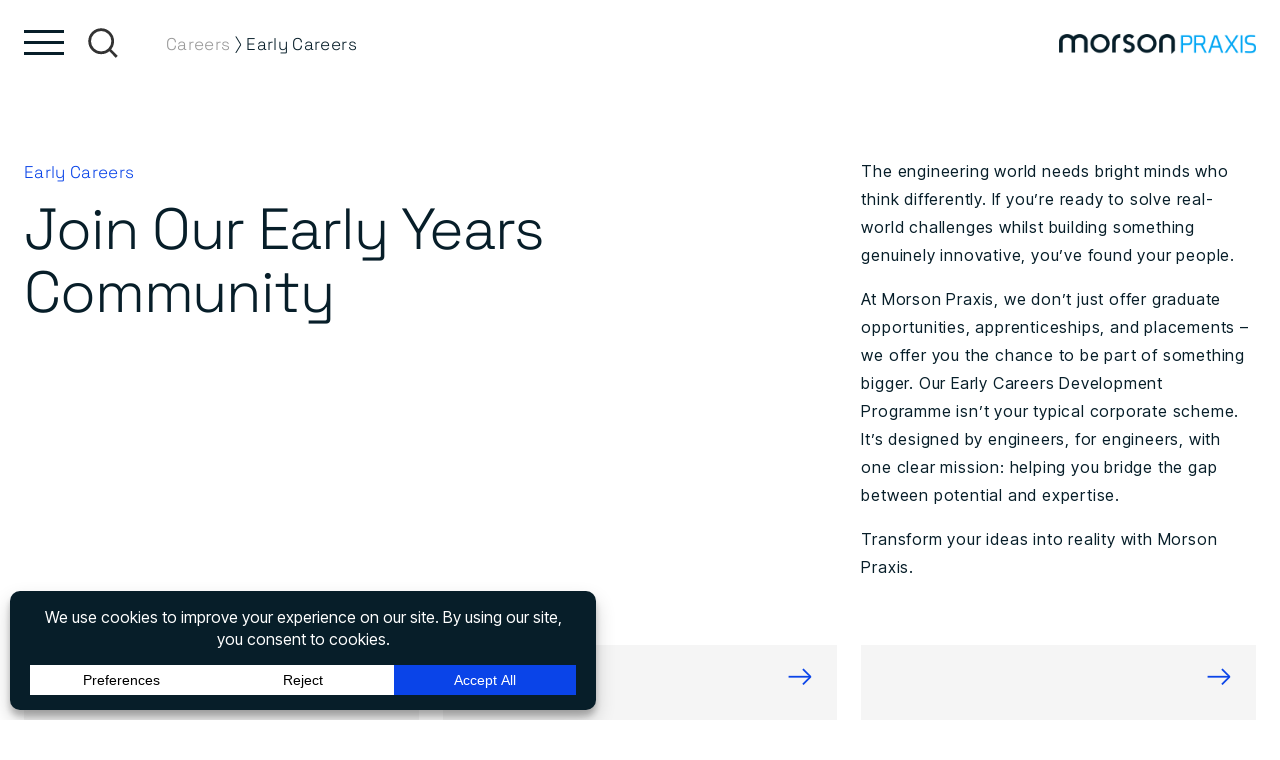

--- FILE ---
content_type: text/html; charset=UTF-8
request_url: https://morson-praxis.com/careers/early-careers/
body_size: 23807
content:
<!doctype html>
<html lang="en-GB">

<head>
    <meta charset="UTF-8">
    <meta name="viewport" content="width=device-width, initial-scale=1">
    <link rel="profile" href="https://gmpg.org/xfn/11">
    <link rel="preconnect" href="https://fonts.googleapis.com">
    <link rel="preconnect" href="https://fonts.gstatic.com" crossorigin>
    <link href="https://fonts.googleapis.com/css2?family=Inter+Tight:ital,wght@0,100..900;1,100..900&display=swap" rel="stylesheet">
	<script type="text/javascript" src="https://secure.vane3alga.com/js/162574.js"></script>
	<noscript><img alt="" src="https://secure.vane3alga.com/162574.png" style="display:none;" /></noscript>
    <meta name='robots' content='index, follow, max-image-preview:large, max-snippet:-1, max-video-preview:-1' />
	<style>img:is([sizes="auto" i], [sizes^="auto," i]) { contain-intrinsic-size: 3000px 1500px }</style>
	
<!-- Google Tag Manager for WordPress by gtm4wp.com -->
<script data-cfasync="false" data-pagespeed-no-defer>
	var gtm4wp_datalayer_name = "dataLayer";
	var dataLayer = dataLayer || [];
</script>
<!-- End Google Tag Manager for WordPress by gtm4wp.com -->
	<!-- This site is optimized with the Yoast SEO plugin v26.3 - https://yoast.com/wordpress/plugins/seo/ -->
	<title>Early Careers - Morson Praxis</title>
	<link rel="canonical" href="https://morson-praxis.com/careers/early-careers/" />
	<meta property="og:locale" content="en_GB" />
	<meta property="og:type" content="article" />
	<meta property="og:title" content="Early Careers - Morson Praxis" />
	<meta property="og:description" content="The engineering world needs bright minds who think differently. If you&#8217;re ready to solve real-world challenges whilst building something genuinely [&hellip;]" />
	<meta property="og:url" content="https://morson-praxis.com/careers/early-careers/" />
	<meta property="og:site_name" content="Morson Praxis" />
	<meta property="article:modified_time" content="2025-10-27T09:26:23+00:00" />
	<meta name="twitter:card" content="summary_large_image" />
	<meta name="twitter:label1" content="Estimated reading time" />
	<meta name="twitter:data1" content="6 minutes" />
	<script type="application/ld+json" class="yoast-schema-graph">{"@context":"https://schema.org","@graph":[{"@type":"WebPage","@id":"https://morson-praxis.com/careers/early-careers/","url":"https://morson-praxis.com/careers/early-careers/","name":"Early Careers - Morson Praxis","isPartOf":{"@id":"https://morson-praxis.com/#website"},"datePublished":"2025-08-20T11:27:00+00:00","dateModified":"2025-10-27T09:26:23+00:00","breadcrumb":{"@id":"https://morson-praxis.com/careers/early-careers/#breadcrumb"},"inLanguage":"en-GB","potentialAction":[{"@type":"ReadAction","target":["https://morson-praxis.com/careers/early-careers/"]}]},{"@type":"BreadcrumbList","@id":"https://morson-praxis.com/careers/early-careers/#breadcrumb","itemListElement":[{"@type":"ListItem","position":1,"name":"Home","item":"https://morson-praxis.com/"},{"@type":"ListItem","position":2,"name":"Careers","item":"https://morson-praxis.com/careers/"},{"@type":"ListItem","position":3,"name":"Early Careers"}]},{"@type":"WebSite","@id":"https://morson-praxis.com/#website","url":"https://morson-praxis.com/","name":"Morson Praxis","description":"","potentialAction":[{"@type":"SearchAction","target":{"@type":"EntryPoint","urlTemplate":"https://morson-praxis.com/?s={search_term_string}"},"query-input":{"@type":"PropertyValueSpecification","valueRequired":true,"valueName":"search_term_string"}}],"inLanguage":"en-GB"}]}</script>
	<!-- / Yoast SEO plugin. -->


<link rel='dns-prefetch' href='//use.typekit.net' />
<link rel="alternate" type="application/rss+xml" title="Morson Praxis &raquo; Feed" href="https://morson-praxis.com/feed/" />
<link rel="alternate" type="application/rss+xml" title="Morson Praxis &raquo; Comments Feed" href="https://morson-praxis.com/comments/feed/" />
<script data-cfasync="false" data-wpfc-render="false">
		(function () {
			window.dataLayer = window.dataLayer || [];function gtag(){dataLayer.push(arguments);}
			
			let preferences = {
				marketing: 0,
				statistics: 0,
			}
			
			// Get preferences directly from cookie
			const value = `; ` + document.cookie;
			const parts = value.split(`; wpconsent_preferences=`);
			if (parts.length === 2) {
				try {
					preferences = JSON.parse(parts.pop().split(';').shift());
				} catch (e) {
					console.error('Error parsing WPConsent preferences:', e);
				}
			}
			
			gtag('consent', 'default', {
				'ad_storage': preferences.marketing ? 'granted' : 'denied',
				'analytics_storage': preferences.statistics ? 'granted' : 'denied',
				'ad_user_data': preferences.marketing ? 'granted' : 'denied',
				'ad_personalization': preferences.marketing ? 'granted' : 'denied',
				'security_storage': 'granted',
				'functionality_storage': 'granted'
			});
		})();
	</script><script>
window._wpemojiSettings = {"baseUrl":"https:\/\/s.w.org\/images\/core\/emoji\/16.0.1\/72x72\/","ext":".png","svgUrl":"https:\/\/s.w.org\/images\/core\/emoji\/16.0.1\/svg\/","svgExt":".svg","source":{"concatemoji":"https:\/\/morson-praxis.com\/wp-includes\/js\/wp-emoji-release.min.js?ver=6.8.3"}};
/*! This file is auto-generated */
!function(s,n){var o,i,e;function c(e){try{var t={supportTests:e,timestamp:(new Date).valueOf()};sessionStorage.setItem(o,JSON.stringify(t))}catch(e){}}function p(e,t,n){e.clearRect(0,0,e.canvas.width,e.canvas.height),e.fillText(t,0,0);var t=new Uint32Array(e.getImageData(0,0,e.canvas.width,e.canvas.height).data),a=(e.clearRect(0,0,e.canvas.width,e.canvas.height),e.fillText(n,0,0),new Uint32Array(e.getImageData(0,0,e.canvas.width,e.canvas.height).data));return t.every(function(e,t){return e===a[t]})}function u(e,t){e.clearRect(0,0,e.canvas.width,e.canvas.height),e.fillText(t,0,0);for(var n=e.getImageData(16,16,1,1),a=0;a<n.data.length;a++)if(0!==n.data[a])return!1;return!0}function f(e,t,n,a){switch(t){case"flag":return n(e,"\ud83c\udff3\ufe0f\u200d\u26a7\ufe0f","\ud83c\udff3\ufe0f\u200b\u26a7\ufe0f")?!1:!n(e,"\ud83c\udde8\ud83c\uddf6","\ud83c\udde8\u200b\ud83c\uddf6")&&!n(e,"\ud83c\udff4\udb40\udc67\udb40\udc62\udb40\udc65\udb40\udc6e\udb40\udc67\udb40\udc7f","\ud83c\udff4\u200b\udb40\udc67\u200b\udb40\udc62\u200b\udb40\udc65\u200b\udb40\udc6e\u200b\udb40\udc67\u200b\udb40\udc7f");case"emoji":return!a(e,"\ud83e\udedf")}return!1}function g(e,t,n,a){var r="undefined"!=typeof WorkerGlobalScope&&self instanceof WorkerGlobalScope?new OffscreenCanvas(300,150):s.createElement("canvas"),o=r.getContext("2d",{willReadFrequently:!0}),i=(o.textBaseline="top",o.font="600 32px Arial",{});return e.forEach(function(e){i[e]=t(o,e,n,a)}),i}function t(e){var t=s.createElement("script");t.src=e,t.defer=!0,s.head.appendChild(t)}"undefined"!=typeof Promise&&(o="wpEmojiSettingsSupports",i=["flag","emoji"],n.supports={everything:!0,everythingExceptFlag:!0},e=new Promise(function(e){s.addEventListener("DOMContentLoaded",e,{once:!0})}),new Promise(function(t){var n=function(){try{var e=JSON.parse(sessionStorage.getItem(o));if("object"==typeof e&&"number"==typeof e.timestamp&&(new Date).valueOf()<e.timestamp+604800&&"object"==typeof e.supportTests)return e.supportTests}catch(e){}return null}();if(!n){if("undefined"!=typeof Worker&&"undefined"!=typeof OffscreenCanvas&&"undefined"!=typeof URL&&URL.createObjectURL&&"undefined"!=typeof Blob)try{var e="postMessage("+g.toString()+"("+[JSON.stringify(i),f.toString(),p.toString(),u.toString()].join(",")+"));",a=new Blob([e],{type:"text/javascript"}),r=new Worker(URL.createObjectURL(a),{name:"wpTestEmojiSupports"});return void(r.onmessage=function(e){c(n=e.data),r.terminate(),t(n)})}catch(e){}c(n=g(i,f,p,u))}t(n)}).then(function(e){for(var t in e)n.supports[t]=e[t],n.supports.everything=n.supports.everything&&n.supports[t],"flag"!==t&&(n.supports.everythingExceptFlag=n.supports.everythingExceptFlag&&n.supports[t]);n.supports.everythingExceptFlag=n.supports.everythingExceptFlag&&!n.supports.flag,n.DOMReady=!1,n.readyCallback=function(){n.DOMReady=!0}}).then(function(){return e}).then(function(){var e;n.supports.everything||(n.readyCallback(),(e=n.source||{}).concatemoji?t(e.concatemoji):e.wpemoji&&e.twemoji&&(t(e.twemoji),t(e.wpemoji)))}))}((window,document),window._wpemojiSettings);
</script>
<style id='wp-emoji-styles-inline-css'>

	img.wp-smiley, img.emoji {
		display: inline !important;
		border: none !important;
		box-shadow: none !important;
		height: 1em !important;
		width: 1em !important;
		margin: 0 0.07em !important;
		vertical-align: -0.1em !important;
		background: none !important;
		padding: 0 !important;
	}
</style>
<link rel='stylesheet' id='wp-block-library-css' href='https://morson-praxis.com/wp-includes/css/dist/block-library/style.min.css?ver=6.8.3' media='all' />
<style id='safe-svg-svg-icon-style-inline-css'>
.safe-svg-cover{text-align:center}.safe-svg-cover .safe-svg-inside{display:inline-block;max-width:100%}.safe-svg-cover svg{fill:currentColor;height:100%;max-height:100%;max-width:100%;width:100%}

</style>
<style id='global-styles-inline-css'>
:root{--wp--preset--aspect-ratio--square: 1;--wp--preset--aspect-ratio--4-3: 4/3;--wp--preset--aspect-ratio--3-4: 3/4;--wp--preset--aspect-ratio--3-2: 3/2;--wp--preset--aspect-ratio--2-3: 2/3;--wp--preset--aspect-ratio--16-9: 16/9;--wp--preset--aspect-ratio--9-16: 9/16;--wp--preset--color--black: #000000;--wp--preset--color--cyan-bluish-gray: #abb8c3;--wp--preset--color--white: #ffffff;--wp--preset--color--pale-pink: #f78da7;--wp--preset--color--vivid-red: #cf2e2e;--wp--preset--color--luminous-vivid-orange: #ff6900;--wp--preset--color--luminous-vivid-amber: #fcb900;--wp--preset--color--light-green-cyan: #7bdcb5;--wp--preset--color--vivid-green-cyan: #00d084;--wp--preset--color--pale-cyan-blue: #8ed1fc;--wp--preset--color--vivid-cyan-blue: #0693e3;--wp--preset--color--vivid-purple: #9b51e0;--wp--preset--color--primary: var(--bs-primary);--wp--preset--color--secondary: var(--bs-secondary);--wp--preset--color--success: var(--bs-success);--wp--preset--color--info: var(--bs-info);--wp--preset--color--warning: var(--bs-warning);--wp--preset--color--danger: var(--bs-danger);--wp--preset--color--light: var(--bs-light);--wp--preset--color--dark: var(--bs-dark);--wp--preset--gradient--vivid-cyan-blue-to-vivid-purple: linear-gradient(135deg,rgba(6,147,227,1) 0%,rgb(155,81,224) 100%);--wp--preset--gradient--light-green-cyan-to-vivid-green-cyan: linear-gradient(135deg,rgb(122,220,180) 0%,rgb(0,208,130) 100%);--wp--preset--gradient--luminous-vivid-amber-to-luminous-vivid-orange: linear-gradient(135deg,rgba(252,185,0,1) 0%,rgba(255,105,0,1) 100%);--wp--preset--gradient--luminous-vivid-orange-to-vivid-red: linear-gradient(135deg,rgba(255,105,0,1) 0%,rgb(207,46,46) 100%);--wp--preset--gradient--very-light-gray-to-cyan-bluish-gray: linear-gradient(135deg,rgb(238,238,238) 0%,rgb(169,184,195) 100%);--wp--preset--gradient--cool-to-warm-spectrum: linear-gradient(135deg,rgb(74,234,220) 0%,rgb(151,120,209) 20%,rgb(207,42,186) 40%,rgb(238,44,130) 60%,rgb(251,105,98) 80%,rgb(254,248,76) 100%);--wp--preset--gradient--blush-light-purple: linear-gradient(135deg,rgb(255,206,236) 0%,rgb(152,150,240) 100%);--wp--preset--gradient--blush-bordeaux: linear-gradient(135deg,rgb(254,205,165) 0%,rgb(254,45,45) 50%,rgb(107,0,62) 100%);--wp--preset--gradient--luminous-dusk: linear-gradient(135deg,rgb(255,203,112) 0%,rgb(199,81,192) 50%,rgb(65,88,208) 100%);--wp--preset--gradient--pale-ocean: linear-gradient(135deg,rgb(255,245,203) 0%,rgb(182,227,212) 50%,rgb(51,167,181) 100%);--wp--preset--gradient--electric-grass: linear-gradient(135deg,rgb(202,248,128) 0%,rgb(113,206,126) 100%);--wp--preset--gradient--midnight: linear-gradient(135deg,rgb(2,3,129) 0%,rgb(40,116,252) 100%);--wp--preset--font-size--small: 13px;--wp--preset--font-size--medium: 20px;--wp--preset--font-size--large: 36px;--wp--preset--font-size--x-large: 42px;--wp--preset--spacing--20: 0.44rem;--wp--preset--spacing--30: 0.67rem;--wp--preset--spacing--40: 1rem;--wp--preset--spacing--50: 1.5rem;--wp--preset--spacing--60: 2.25rem;--wp--preset--spacing--70: 3.38rem;--wp--preset--spacing--80: 5.06rem;--wp--preset--shadow--natural: 6px 6px 9px rgba(0, 0, 0, 0.2);--wp--preset--shadow--deep: 12px 12px 50px rgba(0, 0, 0, 0.4);--wp--preset--shadow--sharp: 6px 6px 0px rgba(0, 0, 0, 0.2);--wp--preset--shadow--outlined: 6px 6px 0px -3px rgba(255, 255, 255, 1), 6px 6px rgba(0, 0, 0, 1);--wp--preset--shadow--crisp: 6px 6px 0px rgba(0, 0, 0, 1);}:root { --wp--style--global--content-size: 840px;--wp--style--global--wide-size: 1100px; }:where(body) { margin: 0; }.wp-site-blocks > .alignleft { float: left; margin-right: 2em; }.wp-site-blocks > .alignright { float: right; margin-left: 2em; }.wp-site-blocks > .aligncenter { justify-content: center; margin-left: auto; margin-right: auto; }:where(.wp-site-blocks) > * { margin-block-start: 24px; margin-block-end: 0; }:where(.wp-site-blocks) > :first-child { margin-block-start: 0; }:where(.wp-site-blocks) > :last-child { margin-block-end: 0; }:root { --wp--style--block-gap: 24px; }:root :where(.is-layout-flow) > :first-child{margin-block-start: 0;}:root :where(.is-layout-flow) > :last-child{margin-block-end: 0;}:root :where(.is-layout-flow) > *{margin-block-start: 24px;margin-block-end: 0;}:root :where(.is-layout-constrained) > :first-child{margin-block-start: 0;}:root :where(.is-layout-constrained) > :last-child{margin-block-end: 0;}:root :where(.is-layout-constrained) > *{margin-block-start: 24px;margin-block-end: 0;}:root :where(.is-layout-flex){gap: 24px;}:root :where(.is-layout-grid){gap: 24px;}.is-layout-flow > .alignleft{float: left;margin-inline-start: 0;margin-inline-end: 2em;}.is-layout-flow > .alignright{float: right;margin-inline-start: 2em;margin-inline-end: 0;}.is-layout-flow > .aligncenter{margin-left: auto !important;margin-right: auto !important;}.is-layout-constrained > .alignleft{float: left;margin-inline-start: 0;margin-inline-end: 2em;}.is-layout-constrained > .alignright{float: right;margin-inline-start: 2em;margin-inline-end: 0;}.is-layout-constrained > .aligncenter{margin-left: auto !important;margin-right: auto !important;}.is-layout-constrained > :where(:not(.alignleft):not(.alignright):not(.alignfull)){max-width: var(--wp--style--global--content-size);margin-left: auto !important;margin-right: auto !important;}.is-layout-constrained > .alignwide{max-width: var(--wp--style--global--wide-size);}body .is-layout-flex{display: flex;}.is-layout-flex{flex-wrap: wrap;align-items: center;}.is-layout-flex > :is(*, div){margin: 0;}body .is-layout-grid{display: grid;}.is-layout-grid > :is(*, div){margin: 0;}body{padding-top: 0px;padding-right: 0px;padding-bottom: 0px;padding-left: 0px;}a:where(:not(.wp-element-button)){text-decoration: underline;}:root :where(.wp-element-button, .wp-block-button__link){background-color: #32373c;border-width: 0;color: #fff;font-family: inherit;font-size: inherit;line-height: inherit;padding: calc(0.667em + 2px) calc(1.333em + 2px);text-decoration: none;}.has-black-color{color: var(--wp--preset--color--black) !important;}.has-cyan-bluish-gray-color{color: var(--wp--preset--color--cyan-bluish-gray) !important;}.has-white-color{color: var(--wp--preset--color--white) !important;}.has-pale-pink-color{color: var(--wp--preset--color--pale-pink) !important;}.has-vivid-red-color{color: var(--wp--preset--color--vivid-red) !important;}.has-luminous-vivid-orange-color{color: var(--wp--preset--color--luminous-vivid-orange) !important;}.has-luminous-vivid-amber-color{color: var(--wp--preset--color--luminous-vivid-amber) !important;}.has-light-green-cyan-color{color: var(--wp--preset--color--light-green-cyan) !important;}.has-vivid-green-cyan-color{color: var(--wp--preset--color--vivid-green-cyan) !important;}.has-pale-cyan-blue-color{color: var(--wp--preset--color--pale-cyan-blue) !important;}.has-vivid-cyan-blue-color{color: var(--wp--preset--color--vivid-cyan-blue) !important;}.has-vivid-purple-color{color: var(--wp--preset--color--vivid-purple) !important;}.has-primary-color{color: var(--wp--preset--color--primary) !important;}.has-secondary-color{color: var(--wp--preset--color--secondary) !important;}.has-success-color{color: var(--wp--preset--color--success) !important;}.has-info-color{color: var(--wp--preset--color--info) !important;}.has-warning-color{color: var(--wp--preset--color--warning) !important;}.has-danger-color{color: var(--wp--preset--color--danger) !important;}.has-light-color{color: var(--wp--preset--color--light) !important;}.has-dark-color{color: var(--wp--preset--color--dark) !important;}.has-black-background-color{background-color: var(--wp--preset--color--black) !important;}.has-cyan-bluish-gray-background-color{background-color: var(--wp--preset--color--cyan-bluish-gray) !important;}.has-white-background-color{background-color: var(--wp--preset--color--white) !important;}.has-pale-pink-background-color{background-color: var(--wp--preset--color--pale-pink) !important;}.has-vivid-red-background-color{background-color: var(--wp--preset--color--vivid-red) !important;}.has-luminous-vivid-orange-background-color{background-color: var(--wp--preset--color--luminous-vivid-orange) !important;}.has-luminous-vivid-amber-background-color{background-color: var(--wp--preset--color--luminous-vivid-amber) !important;}.has-light-green-cyan-background-color{background-color: var(--wp--preset--color--light-green-cyan) !important;}.has-vivid-green-cyan-background-color{background-color: var(--wp--preset--color--vivid-green-cyan) !important;}.has-pale-cyan-blue-background-color{background-color: var(--wp--preset--color--pale-cyan-blue) !important;}.has-vivid-cyan-blue-background-color{background-color: var(--wp--preset--color--vivid-cyan-blue) !important;}.has-vivid-purple-background-color{background-color: var(--wp--preset--color--vivid-purple) !important;}.has-primary-background-color{background-color: var(--wp--preset--color--primary) !important;}.has-secondary-background-color{background-color: var(--wp--preset--color--secondary) !important;}.has-success-background-color{background-color: var(--wp--preset--color--success) !important;}.has-info-background-color{background-color: var(--wp--preset--color--info) !important;}.has-warning-background-color{background-color: var(--wp--preset--color--warning) !important;}.has-danger-background-color{background-color: var(--wp--preset--color--danger) !important;}.has-light-background-color{background-color: var(--wp--preset--color--light) !important;}.has-dark-background-color{background-color: var(--wp--preset--color--dark) !important;}.has-black-border-color{border-color: var(--wp--preset--color--black) !important;}.has-cyan-bluish-gray-border-color{border-color: var(--wp--preset--color--cyan-bluish-gray) !important;}.has-white-border-color{border-color: var(--wp--preset--color--white) !important;}.has-pale-pink-border-color{border-color: var(--wp--preset--color--pale-pink) !important;}.has-vivid-red-border-color{border-color: var(--wp--preset--color--vivid-red) !important;}.has-luminous-vivid-orange-border-color{border-color: var(--wp--preset--color--luminous-vivid-orange) !important;}.has-luminous-vivid-amber-border-color{border-color: var(--wp--preset--color--luminous-vivid-amber) !important;}.has-light-green-cyan-border-color{border-color: var(--wp--preset--color--light-green-cyan) !important;}.has-vivid-green-cyan-border-color{border-color: var(--wp--preset--color--vivid-green-cyan) !important;}.has-pale-cyan-blue-border-color{border-color: var(--wp--preset--color--pale-cyan-blue) !important;}.has-vivid-cyan-blue-border-color{border-color: var(--wp--preset--color--vivid-cyan-blue) !important;}.has-vivid-purple-border-color{border-color: var(--wp--preset--color--vivid-purple) !important;}.has-primary-border-color{border-color: var(--wp--preset--color--primary) !important;}.has-secondary-border-color{border-color: var(--wp--preset--color--secondary) !important;}.has-success-border-color{border-color: var(--wp--preset--color--success) !important;}.has-info-border-color{border-color: var(--wp--preset--color--info) !important;}.has-warning-border-color{border-color: var(--wp--preset--color--warning) !important;}.has-danger-border-color{border-color: var(--wp--preset--color--danger) !important;}.has-light-border-color{border-color: var(--wp--preset--color--light) !important;}.has-dark-border-color{border-color: var(--wp--preset--color--dark) !important;}.has-vivid-cyan-blue-to-vivid-purple-gradient-background{background: var(--wp--preset--gradient--vivid-cyan-blue-to-vivid-purple) !important;}.has-light-green-cyan-to-vivid-green-cyan-gradient-background{background: var(--wp--preset--gradient--light-green-cyan-to-vivid-green-cyan) !important;}.has-luminous-vivid-amber-to-luminous-vivid-orange-gradient-background{background: var(--wp--preset--gradient--luminous-vivid-amber-to-luminous-vivid-orange) !important;}.has-luminous-vivid-orange-to-vivid-red-gradient-background{background: var(--wp--preset--gradient--luminous-vivid-orange-to-vivid-red) !important;}.has-very-light-gray-to-cyan-bluish-gray-gradient-background{background: var(--wp--preset--gradient--very-light-gray-to-cyan-bluish-gray) !important;}.has-cool-to-warm-spectrum-gradient-background{background: var(--wp--preset--gradient--cool-to-warm-spectrum) !important;}.has-blush-light-purple-gradient-background{background: var(--wp--preset--gradient--blush-light-purple) !important;}.has-blush-bordeaux-gradient-background{background: var(--wp--preset--gradient--blush-bordeaux) !important;}.has-luminous-dusk-gradient-background{background: var(--wp--preset--gradient--luminous-dusk) !important;}.has-pale-ocean-gradient-background{background: var(--wp--preset--gradient--pale-ocean) !important;}.has-electric-grass-gradient-background{background: var(--wp--preset--gradient--electric-grass) !important;}.has-midnight-gradient-background{background: var(--wp--preset--gradient--midnight) !important;}.has-small-font-size{font-size: var(--wp--preset--font-size--small) !important;}.has-medium-font-size{font-size: var(--wp--preset--font-size--medium) !important;}.has-large-font-size{font-size: var(--wp--preset--font-size--large) !important;}.has-x-large-font-size{font-size: var(--wp--preset--font-size--x-large) !important;}
:root :where(.wp-block-pullquote){font-size: 1.5em;line-height: 1.6;}
</style>
<link rel='stylesheet' id='adobe-fonts-css' href='https://use.typekit.net/njj6bfw.css' media='all' />
<link rel='stylesheet' id='slick-style-css' href='/wp-content/themes/morson-praxis/slick/slick.css?ver=6.8.3' media='all' />
<link rel='stylesheet' id='slick-style-two-css' href='/wp-content/themes/morson-praxis/slick/slick-theme.css?ver=6.8.3' media='all' />
<link rel='stylesheet' id='parent-style-css' href='/wp-content/themes/bootscore/style.css?ver=6.8.3' media='all' />
<link rel='stylesheet' id='main-css' href='/wp-content/themes/morson-praxis/assets/css/main.css?ver=202511071233' media='all' />
<link rel='stylesheet' id='bootscore-style-css' href='/wp-content/themes/morson-praxis/style.css?ver=202510311437' media='all' />
<link rel='stylesheet' id='fontawesome-css' onload="if(media!='all')media='all'" href='/wp-content/themes/bootscore/assets/fontawesome/css/all.min.css?ver=202508121114' media='all' />
<script src="https://morson-praxis.com/wp-includes/js/jquery/jquery.min.js?ver=3.7.1" id="jquery-core-js"></script>
<script src="https://morson-praxis.com/wp-includes/js/jquery/jquery-migrate.min.js?ver=3.4.1" id="jquery-migrate-js"></script>
<script src="/wp-content/themes/morson-praxis/slick/slick.min.js?ver=6.8.3" id="wpbs-slick-script-js"></script>
<link rel="https://api.w.org/" href="https://morson-praxis.com/wp-json/" /><link rel="alternate" title="JSON" type="application/json" href="https://morson-praxis.com/wp-json/wp/v2/pages/29095" /><link rel="EditURI" type="application/rsd+xml" title="RSD" href="https://morson-praxis.com/xmlrpc.php?rsd" />
<meta name="generator" content="WordPress 6.8.3" />
<link rel='shortlink' href='https://morson-praxis.com/?p=29095' />
<link rel="alternate" title="oEmbed (JSON)" type="application/json+oembed" href="https://morson-praxis.com/wp-json/oembed/1.0/embed?url=https%3A%2F%2Fmorson-praxis.com%2Fcareers%2Fearly-careers%2F" />
<link rel="alternate" title="oEmbed (XML)" type="text/xml+oembed" href="https://morson-praxis.com/wp-json/oembed/1.0/embed?url=https%3A%2F%2Fmorson-praxis.com%2Fcareers%2Fearly-careers%2F&#038;format=xml" />

<!-- Google Tag Manager for WordPress by gtm4wp.com -->
<!-- GTM Container placement set to automatic -->
<script data-cfasync="false" data-pagespeed-no-defer>
	var dataLayer_content = {"pagePostType":"page","pagePostType2":"single-page","pagePostAuthor":"ecomone"};
	dataLayer.push( dataLayer_content );
</script>
<script data-cfasync="false" data-pagespeed-no-defer>
(function(w,d,s,l,i){w[l]=w[l]||[];w[l].push({'gtm.start':
new Date().getTime(),event:'gtm.js'});var f=d.getElementsByTagName(s)[0],
j=d.createElement(s),dl=l!='dataLayer'?'&l='+l:'';j.async=true;j.src=
'//www.googletagmanager.com/gtm.js?id='+i+dl;f.parentNode.insertBefore(j,f);
})(window,document,'script','dataLayer','GTM-MMCD38HV');
</script>
<!-- End Google Tag Manager for WordPress by gtm4wp.com --><link rel="icon" type="image/png" href="https://morson-praxis.com/wp-content/uploads/sites/6/fbrfg/favicon-96x96.png" sizes="96x96" />
<link rel="icon" type="image/svg+xml" href="https://morson-praxis.com/wp-content/uploads/sites/6/fbrfg/favicon.svg" />
<link rel="shortcut icon" href="https://morson-praxis.com/wp-content/uploads/sites/6/fbrfg/favicon.ico" />
<link rel="apple-touch-icon" sizes="180x180" href="https://morson-praxis.com/wp-content/uploads/sites/6/fbrfg/apple-touch-icon.png" />
<link rel="manifest" href="https://morson-praxis.com/wp-content/uploads/sites/6/fbrfg/site.webmanifest" /><link rel="icon" href="/wp-content/uploads/sites/3/2025/07/cropped-morson-icon-32x32.png" sizes="32x32" />
<link rel="icon" href="/wp-content/uploads/sites/3/2025/07/cropped-morson-icon-192x192.png" sizes="192x192" />
<link rel="apple-touch-icon" href="/wp-content/uploads/sites/3/2025/07/cropped-morson-icon-180x180.png" />
<meta name="msapplication-TileImage" content="/wp-content/uploads/sites/3/2025/07/cropped-morson-icon-270x270.png" />
</head>

<body class="wp-singular page-template-default page page-id-29095 page-parent page-child parent-pageid-29091 wp-theme-bootscore wp-child-theme-morson-praxis">

    
<!-- GTM Container placement set to automatic -->
<!-- Google Tag Manager (noscript) -->
				<noscript><iframe src="https://www.googletagmanager.com/ns.html?id=GTM-MMCD38HV" height="0" width="0" style="display:none;visibility:hidden" aria-hidden="true"></iframe></noscript>
<!-- End Google Tag Manager (noscript) -->
    <div id="page" class="site">

        <!-- Skip Links -->
        <a class="skip-link visually-hidden-focusable"
            href="#primary">Skip to content</a>
        <a class="skip-link visually-hidden-focusable"
            href="#footer">Skip to footer</a>

        <!-- Top Bar Widget -->
        
        
        <header id="masthead"
            class="sticky-top bg-trans site-header">

            
            <nav id="nav-main" class="navbar">

                <div class="container position-relative">
                    <div
                        class="header-actions d-flex align-items-center">

                        <!-- Top Nav Widget -->
                        
                        

<!-- Searchform large -->

<!-- Search toggler mobile -->

                        <!-- Navbar Toggler -->
                        <button
                            class="btn-bars   nav-toggler nav-toggler"
                            type="button" data-bs-toggle="offcanvas" data-bs-target="#offcanvas-navbar"
                            aria-controls="offcanvas-navbar"
                            aria-label="Toggle main menu">
                            <span></span>
                        </button>
                        <button class="search-btn ms-4" type="button" data-bs-toggle="collapse" data-bs-target="#header-search"
    aria-expanded="false" aria-controls="header-search">
    <svg width="30" id="Layer_1" xmlns="http://www.w3.org/2000/svg" version="1.1" viewBox="0 0 22.1 22">
        <!-- Generator: Adobe Illustrator 29.7.0, SVG Export Plug-In . SVG Version: 2.1.1 Build 138)  -->
        <defs>
            <style>
            .st0 {
                fill: none;
                stroke: #333;
                stroke-width: 2px;
            }
            </style>
        </defs>
        <circle class="st0" cx="9.7" cy="9.7" r="8.5" />
        <line class="st0" x1="15.5" y1="15.4" x2="21.2" y2="21.2" />
    </svg>
</button>
                        <div class="brand-nav ms-4 d-none d-lg-block">
                                                    </div>
                                                <div class="breadcrumbs h4 m-0 ms-4 d-none d-lg-block" typeof="BreadcrumbList" vocab="https://schema.org/">
<!-- Breadcrumb NavXT 7.4.1 -->
<span property="itemListElement" typeof="ListItem"><a property="item" typeof="WebPage" title="Go to Careers." href="https://morson-praxis.com/careers/" class="post post-page" ><span property="name">Careers</span></a><meta property="position" content="1"></span> ⟩ <span property="itemListElement" typeof="ListItem"><span property="name" class="post post-page current-item">Early Careers</span><meta property="url" content="https://morson-praxis.com/careers/early-careers/"><meta property="position" content="2"></span></div>                                                
                    </div><!-- .header-actions -->

                    
                    

                    <!-- Navbar Brand -->
                    <a class="navbar-brand me-0"
                        href="https://morson-praxis.com/">
                        <img class="nav-logo"
                            src="/wp-content/uploads/sites/3/2025/10/Morson_Logo_PRAXIS_RGB-1024x104.png"
                            alt="Morson Praxis Logo">
                    </a>

                    
                    <div class="header-search collapse" id="header-search">
                        <form class="searchform input-group" method="get" action="https://morson-praxis.com/"
                            role="search">
                            <input type="text" name="s" class="form-control"
                                placeholder="Search">
                            <button type="submit"
                                class="input-group-text btn btn-lg btn-secondary non-min"
                                aria-label="Submit search">Search
                                <span class="visually-hidden-focusable">Search</span></button>
                        </form>
                    </div>

                </div><!-- .container -->

                <!-- Offcanvas Navbar -->
                <div class="offcanvas offcanvas-top"
                    tabindex="-1" id="offcanvas-navbar">
                    <div class="offcanvas-body px-0">
                        <div class="container">
                            <div class="position-relative">
                                <!-- Bootstrap 5 Nav Walker Main Menu -->
                                

<ul id="bootscore-navbar" class="navbar-nav ms-0"><li  id="menu-item-28911" class="menu-item menu-item-type-custom menu-item-object-custom nav-item nav-item-28911"><a href="#" class="nav-link">Navigation</a></li>
<li  id="menu-item-28877" class="menu-item menu-item-type-post_type menu-item-object-page menu-item-has-children dropdown nav-item nav-item-28877"><a href="https://morson-praxis.com/industries/" class="nav-link  dropdown-toggle" data-bs-toggle="dropdown" aria-haspopup="true" aria-expanded="false">Industries</a>
<ul class="dropdown-menu  depth_0">
	<li  id="menu-item-29147" class="menu-item menu-item-type-post_type menu-item-object-page nav-item nav-item-29147"><a href="https://morson-praxis.com/industries/" class="dropdown-item">Industries</a></li>
	<li  id="menu-item-29148" class="menu-item menu-item-type-post_type menu-item-object-page nav-item nav-item-29148"><a href="https://morson-praxis.com/industries/" class="dropdown-item">View All Industries</a></li>
	<li  id="menu-item-29145" class="menu-item menu-item-type-post_type menu-item-object-industries menu-item-has-children dropdown nav-item nav-item-29145 dropdown-menu dropdown-menu-end"><a href="https://morson-praxis.com/industries/aerospace-defence/" class="dropdown-item  dropdown-toggle" data-bs-toggle="dropdown" aria-haspopup="true" aria-expanded="false">Aerospace &#038; Defence</a>
	<ul class="dropdown-menu sub-menu  depth_1">
		<li  id="menu-item-29190" class="menu-item menu-item-type-post_type menu-item-object-industries nav-item nav-item-29190"><a href="https://morson-praxis.com/industries/aerospace-defence/" class="dropdown-item">Aerospace &#038; Defence</a></li>
		<li  id="menu-item-29185" class="menu-item menu-item-type-post_type menu-item-object-industries nav-item nav-item-29185"><a href="https://morson-praxis.com/industries/aerospace-defence/" class="dropdown-item">Industry Overview</a></li>
		<li  id="menu-item-29186" class="menu-item menu-item-type-post_type menu-item-object-industries nav-item nav-item-29186"><a href="https://morson-praxis.com/industries/aerospace-defence/civil-aviation/" class="dropdown-item">Civil Aviation</a></li>
		<li  id="menu-item-29187" class="menu-item menu-item-type-post_type menu-item-object-industries nav-item nav-item-29187"><a href="https://morson-praxis.com/industries/aerospace-defence/land-systems/" class="dropdown-item">Land Systems</a></li>
		<li  id="menu-item-29188" class="menu-item menu-item-type-post_type menu-item-object-industries nav-item nav-item-29188"><a href="https://morson-praxis.com/industries/aerospace-defence/military/" class="dropdown-item">Military</a></li>
		<li  id="menu-item-29189" class="menu-item menu-item-type-post_type menu-item-object-industries nav-item nav-item-29189"><a href="https://morson-praxis.com/industries/aerospace-defence/ministry-of-defence/" class="dropdown-item">Ministry of Defence</a></li>
	</ul>
</li>
	<li  id="menu-item-29146" class="menu-item menu-item-type-post_type menu-item-object-industries menu-item-has-children dropdown nav-item nav-item-29146 dropdown-menu dropdown-menu-end"><a href="https://morson-praxis.com/industries/buildings-infrastructure/" class="dropdown-item  dropdown-toggle" data-bs-toggle="dropdown" aria-haspopup="true" aria-expanded="false">Buildings &amp; Infrastructure</a>
	<ul class="dropdown-menu sub-menu  depth_1">
		<li  id="menu-item-29195" class="menu-item menu-item-type-post_type menu-item-object-industries nav-item nav-item-29195"><a href="https://morson-praxis.com/industries/buildings-infrastructure/" class="dropdown-item">Buildings &amp; Infrastructure</a></li>
		<li  id="menu-item-29196" class="menu-item menu-item-type-post_type menu-item-object-industries nav-item nav-item-29196"><a href="https://morson-praxis.com/industries/buildings-infrastructure/" class="dropdown-item">Industry Overview</a></li>
		<li  id="menu-item-29197" class="menu-item menu-item-type-post_type menu-item-object-industries menu-item-has-children dropdown nav-item nav-item-29197 dropdown-menu dropdown-menu-end"><a href="https://morson-praxis.com/industries/buildings-infrastructure/buildings-development/" class="dropdown-item  dropdown-toggle" data-bs-toggle="dropdown" aria-haspopup="true" aria-expanded="false">Buildings &amp; Development</a>
		<ul class="dropdown-menu sub-menu  depth_2">
			<li  id="menu-item-29216" class="menu-item menu-item-type-post_type menu-item-object-industries nav-item nav-item-29216"><a href="https://morson-praxis.com/industries/buildings-infrastructure/buildings-development/" class="dropdown-item">Buildings &amp; Development</a></li>
			<li  id="menu-item-29217" class="menu-item menu-item-type-post_type menu-item-object-industries nav-item nav-item-29217"><a href="https://morson-praxis.com/industries/buildings-infrastructure/buildings-development/" class="dropdown-item">Industry Overview</a></li>
			<li  id="menu-item-29218" class="menu-item menu-item-type-post_type menu-item-object-industries nav-item nav-item-29218"><a href="https://morson-praxis.com/industries/buildings-infrastructure/buildings-development/care-extra-care/" class="dropdown-item">Care &amp; Extra Care</a></li>
			<li  id="menu-item-29219" class="menu-item menu-item-type-post_type menu-item-object-industries nav-item nav-item-29219"><a href="https://morson-praxis.com/industries/buildings-infrastructure/buildings-development/education/" class="dropdown-item">Education</a></li>
			<li  id="menu-item-29220" class="menu-item menu-item-type-post_type menu-item-object-industries nav-item nav-item-29220"><a href="https://morson-praxis.com/industries/buildings-infrastructure/buildings-development/fit-out/" class="dropdown-item">Fit Out</a></li>
			<li  id="menu-item-29221" class="menu-item menu-item-type-post_type menu-item-object-industries nav-item nav-item-29221"><a href="https://morson-praxis.com/industries/buildings-infrastructure/buildings-development/healthcare/" class="dropdown-item">Healthcare</a></li>
			<li  id="menu-item-29222" class="menu-item menu-item-type-post_type menu-item-object-industries nav-item nav-item-29222"><a href="https://morson-praxis.com/industries/buildings-infrastructure/buildings-development/heritage-conservation/" class="dropdown-item">Heritage &amp; Conservation</a></li>
			<li  id="menu-item-29223" class="menu-item menu-item-type-post_type menu-item-object-industries nav-item nav-item-29223"><a href="https://morson-praxis.com/industries/buildings-infrastructure/buildings-development/housing/" class="dropdown-item">Housing</a></li>
			<li  id="menu-item-29224" class="menu-item menu-item-type-post_type menu-item-object-industries nav-item nav-item-29224"><a href="https://morson-praxis.com/industries/buildings-infrastructure/buildings-development/leisure-tourism/" class="dropdown-item">Leisure &amp; Tourism</a></li>
			<li  id="menu-item-29225" class="menu-item menu-item-type-post_type menu-item-object-industries nav-item nav-item-29225"><a href="https://morson-praxis.com/industries/buildings-infrastructure/buildings-development/life-sciences/" class="dropdown-item">Life Sciences</a></li>
			<li  id="menu-item-29226" class="menu-item menu-item-type-post_type menu-item-object-industries nav-item nav-item-29226"><a href="https://morson-praxis.com/industries/buildings-infrastructure/buildings-development/ministry-of-justice/" class="dropdown-item">Ministry of Justice</a></li>
			<li  id="menu-item-29227" class="menu-item menu-item-type-post_type menu-item-object-industries nav-item nav-item-29227"><a href="https://morson-praxis.com/industries/buildings-infrastructure/buildings-development/public-sector/" class="dropdown-item">Public Sector</a></li>
			<li  id="menu-item-29228" class="menu-item menu-item-type-post_type menu-item-object-industries nav-item nav-item-29228"><a href="https://morson-praxis.com/industries/buildings-infrastructure/buildings-development/retail-commercial/" class="dropdown-item">Retail &amp; Commercial</a></li>
			<li  id="menu-item-29229" class="menu-item menu-item-type-post_type menu-item-object-industries nav-item nav-item-29229"><a href="https://morson-praxis.com/industries/buildings-infrastructure/buildings-development/secure-mental-health/" class="dropdown-item">Secure Mental Health</a></li>
			<li  id="menu-item-29230" class="menu-item menu-item-type-post_type menu-item-object-industries nav-item nav-item-29230"><a href="https://morson-praxis.com/industries/buildings-infrastructure/buildings-development/student-accommodation/" class="dropdown-item">Student Accommodation</a></li>
		</ul>
</li>
		<li  id="menu-item-29198" class="menu-item menu-item-type-post_type menu-item-object-industries menu-item-has-children dropdown nav-item nav-item-29198 dropdown-menu dropdown-menu-end"><a href="https://morson-praxis.com/industries/buildings-infrastructure/infrastructure-transportation/" class="dropdown-item  dropdown-toggle" data-bs-toggle="dropdown" aria-haspopup="true" aria-expanded="false">Infrastructure &amp; Transportation</a>
		<ul class="dropdown-menu sub-menu  depth_2">
			<li  id="menu-item-29236" class="menu-item menu-item-type-post_type menu-item-object-industries nav-item nav-item-29236"><a href="https://morson-praxis.com/industries/buildings-infrastructure/infrastructure-transportation/" class="dropdown-item">Infrastructure &amp; Transportation</a></li>
			<li  id="menu-item-29235" class="menu-item menu-item-type-post_type menu-item-object-industries nav-item nav-item-29235"><a href="https://morson-praxis.com/industries/buildings-infrastructure/infrastructure-transportation/" class="dropdown-item">Industry Overview</a></li>
			<li  id="menu-item-29237" class="menu-item menu-item-type-post_type menu-item-object-industries nav-item nav-item-29237"><a href="https://morson-praxis.com/industries/buildings-infrastructure/infrastructure-transportation/aviation/" class="dropdown-item">Aviation</a></li>
			<li  id="menu-item-29238" class="menu-item menu-item-type-post_type menu-item-object-industries nav-item nav-item-29238"><a href="https://morson-praxis.com/industries/buildings-infrastructure/infrastructure-transportation/ports/" class="dropdown-item">Ports</a></li>
			<li  id="menu-item-29239" class="menu-item menu-item-type-post_type menu-item-object-industries nav-item nav-item-29239"><a href="https://morson-praxis.com/industries/buildings-infrastructure/infrastructure-transportation/rail/" class="dropdown-item">Rail</a></li>
			<li  id="menu-item-29240" class="menu-item menu-item-type-post_type menu-item-object-industries nav-item nav-item-29240"><a href="https://morson-praxis.com/industries/buildings-infrastructure/infrastructure-transportation/roads/" class="dropdown-item">Roads</a></li>
		</ul>
</li>
		<li  id="menu-item-29199" class="menu-item menu-item-type-post_type menu-item-object-industries menu-item-has-children dropdown nav-item nav-item-29199 dropdown-menu dropdown-menu-end"><a href="https://morson-praxis.com/industries/buildings-infrastructure/logistics-distribution/" class="dropdown-item  dropdown-toggle" data-bs-toggle="dropdown" aria-haspopup="true" aria-expanded="false">Logistics &amp; Distribution</a>
		<ul class="dropdown-menu sub-menu  depth_2">
			<li  id="menu-item-29246" class="menu-item menu-item-type-post_type menu-item-object-industries nav-item nav-item-29246"><a href="https://morson-praxis.com/industries/buildings-infrastructure/logistics-distribution/" class="dropdown-item">Logistics &amp; Distribution</a></li>
			<li  id="menu-item-29247" class="menu-item menu-item-type-post_type menu-item-object-industries nav-item nav-item-29247"><a href="https://morson-praxis.com/industries/buildings-infrastructure/logistics-distribution/" class="dropdown-item">Industry Overview</a></li>
			<li  id="menu-item-29248" class="menu-item menu-item-type-post_type menu-item-object-industries nav-item nav-item-29248"><a href="https://morson-praxis.com/industries/buildings-infrastructure/logistics-distribution/cold-store-design/" class="dropdown-item">Cold Store Design</a></li>
			<li  id="menu-item-29249" class="menu-item menu-item-type-post_type menu-item-object-industries nav-item nav-item-29249"><a href="https://morson-praxis.com/industries/buildings-infrastructure/logistics-distribution/distribution-centres/" class="dropdown-item">Distribution Centres &amp; Warehouses</a></li>
			<li  id="menu-item-29250" class="menu-item menu-item-type-post_type menu-item-object-industries nav-item nav-item-29250"><a href="https://morson-praxis.com/industries/buildings-infrastructure/logistics-distribution/e-commerce-logistics/" class="dropdown-item">E-Commerce Logistics</a></li>
			<li  id="menu-item-29251" class="menu-item menu-item-type-post_type menu-item-object-industries nav-item nav-item-29251"><a href="https://morson-praxis.com/industries/buildings-infrastructure/logistics-distribution/food-service/" class="dropdown-item">Food Service</a></li>
		</ul>
</li>
		<li  id="menu-item-29200" class="menu-item menu-item-type-post_type menu-item-object-industries menu-item-has-children dropdown nav-item nav-item-29200 dropdown-menu dropdown-menu-end"><a href="https://morson-praxis.com/industries/buildings-infrastructure/manufacturing-technology/" class="dropdown-item  dropdown-toggle" data-bs-toggle="dropdown" aria-haspopup="true" aria-expanded="false">Manufacturing &amp; Technology</a>
		<ul class="dropdown-menu sub-menu  depth_2">
			<li  id="menu-item-29257" class="menu-item menu-item-type-post_type menu-item-object-industries nav-item nav-item-29257"><a href="https://morson-praxis.com/industries/buildings-infrastructure/manufacturing-technology/" class="dropdown-item">Manufacturing &amp; Technology</a></li>
			<li  id="menu-item-29258" class="menu-item menu-item-type-post_type menu-item-object-industries nav-item nav-item-29258"><a href="https://morson-praxis.com/industries/buildings-infrastructure/manufacturing-technology/" class="dropdown-item">Industry Overview</a></li>
			<li  id="menu-item-29259" class="menu-item menu-item-type-post_type menu-item-object-industries nav-item nav-item-29259"><a href="https://morson-praxis.com/industries/buildings-infrastructure/manufacturing-technology/automotive-plant-design/" class="dropdown-item">Automotive Plant Design</a></li>
			<li  id="menu-item-29260" class="menu-item menu-item-type-post_type menu-item-object-industries nav-item nav-item-29260"><a href="https://morson-praxis.com/industries/buildings-infrastructure/manufacturing-technology/data-centres/" class="dropdown-item">Data Centres</a></li>
			<li  id="menu-item-29261" class="menu-item menu-item-type-post_type menu-item-object-industries nav-item nav-item-29261"><a href="https://morson-praxis.com/industries/buildings-infrastructure/manufacturing-technology/food-manufacturing/" class="dropdown-item">Food Manufacturing</a></li>
			<li  id="menu-item-29262" class="menu-item menu-item-type-post_type menu-item-object-industries nav-item nav-item-29262"><a href="https://morson-praxis.com/industries/buildings-infrastructure/manufacturing-technology/industrial-process/" class="dropdown-item">Industrial &amp; Process</a></li>
			<li  id="menu-item-29263" class="menu-item menu-item-type-post_type menu-item-object-industries nav-item nav-item-29263"><a href="https://morson-praxis.com/industries/buildings-infrastructure/manufacturing-technology/pharmaceuticals-facilities/" class="dropdown-item">Pharmaceuticals Facilities</a></li>
		</ul>
</li>
		<li  id="menu-item-29201" class="menu-item menu-item-type-post_type menu-item-object-industries menu-item-has-children dropdown nav-item nav-item-29201 dropdown-menu dropdown-menu-end"><a href="https://morson-praxis.com/industries/buildings-infrastructure/waste-utilities/" class="dropdown-item  dropdown-toggle" data-bs-toggle="dropdown" aria-haspopup="true" aria-expanded="false">Waste &amp; Utilities</a>
		<ul class="dropdown-menu sub-menu  depth_2">
			<li  id="menu-item-29267" class="menu-item menu-item-type-post_type menu-item-object-industries nav-item nav-item-29267"><a href="https://morson-praxis.com/industries/buildings-infrastructure/waste-utilities/" class="dropdown-item">Waste &amp; Utilities</a></li>
			<li  id="menu-item-29268" class="menu-item menu-item-type-post_type menu-item-object-industries nav-item nav-item-29268"><a href="https://morson-praxis.com/industries/buildings-infrastructure/waste-utilities/" class="dropdown-item">Industry Overview</a></li>
			<li  id="menu-item-29270" class="menu-item menu-item-type-post_type menu-item-object-industries nav-item nav-item-29270"><a href="https://morson-praxis.com/industries/buildings-infrastructure/waste-utilities/recycling-renewables/" class="dropdown-item">Recycling &amp; Renewables</a></li>
			<li  id="menu-item-29271" class="menu-item menu-item-type-post_type menu-item-object-industries nav-item nav-item-29271"><a href="https://morson-praxis.com/industries/buildings-infrastructure/waste-utilities/telecom-infrastructure/" class="dropdown-item">Telecom Infrastructure</a></li>
			<li  id="menu-item-29269" class="menu-item menu-item-type-post_type menu-item-object-industries nav-item nav-item-29269"><a href="https://morson-praxis.com/industries/buildings-infrastructure/waste-utilities/water-infrastructure/" class="dropdown-item">Water Infrastructure</a></li>
		</ul>
</li>
	</ul>
</li>
	<li  id="menu-item-29134" class="menu-item menu-item-type-post_type menu-item-object-industries menu-item-has-children dropdown nav-item nav-item-29134 dropdown-menu dropdown-menu-end"><a href="https://morson-praxis.com/industries/energy/" class="dropdown-item  dropdown-toggle" data-bs-toggle="dropdown" aria-haspopup="true" aria-expanded="false">Energy</a>
	<ul class="dropdown-menu sub-menu  depth_1">
		<li  id="menu-item-29152" class="menu-item menu-item-type-post_type menu-item-object-industries nav-item nav-item-29152"><a href="https://morson-praxis.com/industries/energy/" class="dropdown-item">Energy</a></li>
		<li  id="menu-item-29175" class="menu-item menu-item-type-post_type menu-item-object-industries nav-item nav-item-29175"><a href="https://morson-praxis.com/industries/energy/" class="dropdown-item">Industry Overview</a></li>
		<li  id="menu-item-29142" class="menu-item menu-item-type-post_type menu-item-object-industries menu-item-has-children dropdown nav-item nav-item-29142 dropdown-menu dropdown-menu-end"><a href="https://morson-praxis.com/industries/energy/nuclear/" class="dropdown-item  dropdown-toggle" data-bs-toggle="dropdown" aria-haspopup="true" aria-expanded="false">Nuclear</a>
		<ul class="dropdown-menu sub-menu  depth_2">
			<li  id="menu-item-29151" class="menu-item menu-item-type-post_type menu-item-object-industries nav-item nav-item-29151"><a href="https://morson-praxis.com/industries/energy/nuclear/" class="dropdown-item">Nuclear</a></li>
			<li  id="menu-item-29173" class="menu-item menu-item-type-post_type menu-item-object-industries nav-item nav-item-29173"><a href="https://morson-praxis.com/industries/energy/nuclear/" class="dropdown-item">Industry Overview</a></li>
			<li  id="menu-item-29144" class="menu-item menu-item-type-post_type menu-item-object-industries nav-item nav-item-29144"><a href="https://morson-praxis.com/industries/energy/nuclear/nuclear-defence/" class="dropdown-item">Nuclear Defence</a></li>
			<li  id="menu-item-29143" class="menu-item menu-item-type-post_type menu-item-object-industries nav-item nav-item-29143"><a href="https://morson-praxis.com/industries/energy/nuclear/nuclear-energy/" class="dropdown-item">Nuclear Energy</a></li>
		</ul>
</li>
		<li  id="menu-item-29135" class="menu-item menu-item-type-post_type menu-item-object-industries menu-item-has-children dropdown nav-item nav-item-29135 dropdown-menu dropdown-menu-end"><a href="https://morson-praxis.com/industries/energy/power-renewables/" class="dropdown-item  dropdown-toggle" data-bs-toggle="dropdown" aria-haspopup="true" aria-expanded="false">Power &amp; Renewables</a>
		<ul class="dropdown-menu sub-menu  depth_2">
			<li  id="menu-item-29150" class="menu-item menu-item-type-post_type menu-item-object-industries nav-item nav-item-29150"><a href="https://morson-praxis.com/industries/energy/power-renewables/" class="dropdown-item">Power &amp; Renewables</a></li>
			<li  id="menu-item-29174" class="menu-item menu-item-type-post_type menu-item-object-industries nav-item nav-item-29174"><a href="https://morson-praxis.com/industries/energy/power-renewables/" class="dropdown-item">Industry Overview</a></li>
			<li  id="menu-item-29141" class="menu-item menu-item-type-post_type menu-item-object-industries nav-item nav-item-29141"><a href="https://morson-praxis.com/industries/energy/power-renewables/biomass-engineering/" class="dropdown-item">Biomass Engineering</a></li>
			<li  id="menu-item-29140" class="menu-item menu-item-type-post_type menu-item-object-industries nav-item nav-item-29140"><a href="https://morson-praxis.com/industries/energy/power-renewables/energy-from-waste/" class="dropdown-item">Energy from Waste</a></li>
			<li  id="menu-item-29139" class="menu-item menu-item-type-post_type menu-item-object-industries nav-item nav-item-29139"><a href="https://morson-praxis.com/industries/energy/power-renewables/energy-infrastructure/" class="dropdown-item">Energy Infrastructure</a></li>
			<li  id="menu-item-29138" class="menu-item menu-item-type-post_type menu-item-object-industries nav-item nav-item-29138"><a href="https://morson-praxis.com/industries/energy/power-renewables/oil-gas/" class="dropdown-item">Oil &amp; Gas</a></li>
			<li  id="menu-item-29137" class="menu-item menu-item-type-post_type menu-item-object-industries nav-item nav-item-29137"><a href="https://morson-praxis.com/industries/energy/power-renewables/solar-energy/" class="dropdown-item">Solar Energy</a></li>
			<li  id="menu-item-29136" class="menu-item menu-item-type-post_type menu-item-object-industries nav-item nav-item-29136"><a href="https://morson-praxis.com/industries/energy/power-renewables/wind-energy/" class="dropdown-item">Wind Energy</a></li>
		</ul>
</li>
	</ul>
</li>
	<li  id="menu-item-29133" class="menu-item menu-item-type-post_type menu-item-object-industries menu-item-has-children dropdown nav-item nav-item-29133 dropdown-menu dropdown-menu-end"><a href="https://morson-praxis.com/industries/marine/" class="dropdown-item  dropdown-toggle" data-bs-toggle="dropdown" aria-haspopup="true" aria-expanded="false">Marine</a>
	<ul class="dropdown-menu sub-menu  depth_1">
		<li  id="menu-item-29274" class="menu-item menu-item-type-post_type menu-item-object-industries nav-item nav-item-29274"><a href="https://morson-praxis.com/industries/marine/" class="dropdown-item">Marine</a></li>
		<li  id="menu-item-29275" class="menu-item menu-item-type-post_type menu-item-object-industries nav-item nav-item-29275"><a href="https://morson-praxis.com/industries/marine/" class="dropdown-item">Industry Overview</a></li>
		<li  id="menu-item-29276" class="menu-item menu-item-type-post_type menu-item-object-industries nav-item nav-item-29276"><a href="https://morson-praxis.com/industries/marine/ships/" class="dropdown-item">Ships</a></li>
		<li  id="menu-item-29277" class="menu-item menu-item-type-post_type menu-item-object-industries nav-item nav-item-29277"><a href="https://morson-praxis.com/industries/marine/submarines-underwater-systems/" class="dropdown-item">Submarines &amp; Underwater Systems</a></li>
	</ul>
</li>
</ul>
</li>
<li  id="menu-item-29278" class="menu-item menu-item-type-post_type menu-item-object-page menu-item-has-children dropdown nav-item nav-item-29278"><a href="https://morson-praxis.com/services/" class="nav-link  dropdown-toggle" data-bs-toggle="dropdown" aria-haspopup="true" aria-expanded="false">Services</a>
<ul class="dropdown-menu  depth_0">
	<li  id="menu-item-29279" class="menu-item menu-item-type-post_type menu-item-object-page nav-item nav-item-29279"><a href="https://morson-praxis.com/services/" class="dropdown-item">Services</a></li>
	<li  id="menu-item-29280" class="menu-item menu-item-type-post_type menu-item-object-page nav-item nav-item-29280"><a href="https://morson-praxis.com/services/" class="dropdown-item">View All Services</a></li>
	<li  id="menu-item-29054" class="menu-item menu-item-type-post_type menu-item-object-services menu-item-has-children dropdown nav-item nav-item-29054 dropdown-menu dropdown-menu-end"><a href="https://morson-praxis.com/services/building-consultancy/" class="dropdown-item  dropdown-toggle" data-bs-toggle="dropdown" aria-haspopup="true" aria-expanded="false">Building Consultancy</a>
	<ul class="dropdown-menu sub-menu  depth_1">
		<li  id="menu-item-29056" class="menu-item menu-item-type-post_type menu-item-object-services nav-item nav-item-29056"><a href="https://morson-praxis.com/services/building-consultancy/" class="dropdown-item">Building Consultancy</a></li>
		<li  id="menu-item-29160" class="menu-item menu-item-type-post_type menu-item-object-services nav-item nav-item-29160"><a href="https://morson-praxis.com/services/building-consultancy/" class="dropdown-item">Service Overview</a></li>
		<li  id="menu-item-28952" class="menu-item menu-item-type-post_type menu-item-object-services menu-item-has-children dropdown nav-item nav-item-28952 dropdown-menu dropdown-menu-end"><a href="https://morson-praxis.com/services/building-consultancy/architecture/" class="dropdown-item  dropdown-toggle" data-bs-toggle="dropdown" aria-haspopup="true" aria-expanded="false">Architecture</a>
		<ul class="dropdown-menu sub-menu  depth_2">
			<li  id="menu-item-29057" class="menu-item menu-item-type-post_type menu-item-object-services nav-item nav-item-29057"><a href="https://morson-praxis.com/services/building-consultancy/architecture/" class="dropdown-item">Architecture</a></li>
			<li  id="menu-item-29161" class="menu-item menu-item-type-post_type menu-item-object-services nav-item nav-item-29161"><a href="https://morson-praxis.com/services/building-consultancy/architecture/" class="dropdown-item">Service Overview</a></li>
			<li  id="menu-item-28955" class="menu-item menu-item-type-post_type menu-item-object-services nav-item nav-item-28955"><a href="https://morson-praxis.com/services/building-consultancy/architecture/building-regulations/" class="dropdown-item">Building Regulations</a></li>
			<li  id="menu-item-28953" class="menu-item menu-item-type-post_type menu-item-object-services nav-item nav-item-28953"><a href="https://morson-praxis.com/services/building-consultancy/architecture/detailed-design/" class="dropdown-item">Detailed Design</a></li>
			<li  id="menu-item-28959" class="menu-item menu-item-type-post_type menu-item-object-services nav-item nav-item-28959"><a href="https://morson-praxis.com/services/building-consultancy/architecture/interior-design/" class="dropdown-item">Interior Design</a></li>
			<li  id="menu-item-28957" class="menu-item menu-item-type-post_type menu-item-object-services nav-item nav-item-28957"><a href="https://morson-praxis.com/services/building-consultancy/architecture/master-planning/" class="dropdown-item">Master Planning</a></li>
			<li  id="menu-item-28956" class="menu-item menu-item-type-post_type menu-item-object-services nav-item nav-item-28956"><a href="https://morson-praxis.com/services/building-consultancy/architecture/planning-applications/" class="dropdown-item">Planning Applications</a></li>
			<li  id="menu-item-28954" class="menu-item menu-item-type-post_type menu-item-object-services nav-item nav-item-28954"><a href="https://morson-praxis.com/services/building-consultancy/architecture/sustainable-low-carbon-architecture/" class="dropdown-item">Sustainable Low-Carbon Architecture</a></li>
			<li  id="menu-item-28958" class="menu-item menu-item-type-post_type menu-item-object-services nav-item nav-item-28958"><a href="https://morson-praxis.com/services/building-consultancy/architecture/visualisations/" class="dropdown-item">Visualisations</a></li>
		</ul>
</li>
		<li  id="menu-item-29176" class="menu-item menu-item-type-post_type menu-item-object-services menu-item-has-children dropdown nav-item nav-item-29176 dropdown-menu dropdown-menu-end"><a href="https://morson-praxis.com/services/building-consultancy/asset-management/" class="dropdown-item  dropdown-toggle" data-bs-toggle="dropdown" aria-haspopup="true" aria-expanded="false">Asset Management</a>
		<ul class="dropdown-menu sub-menu  depth_2">
			<li  id="menu-item-33944" class="menu-item menu-item-type-post_type menu-item-object-services nav-item nav-item-33944"><a href="https://morson-praxis.com/services/building-consultancy/asset-management/" class="dropdown-item">Asset Management</a></li>
			<li  id="menu-item-33948" class="menu-item menu-item-type-post_type menu-item-object-services nav-item nav-item-33948"><a href="https://morson-praxis.com/services/building-consultancy/asset-management/" class="dropdown-item">Service Overview</a></li>
			<li  id="menu-item-33945" class="menu-item menu-item-type-post_type menu-item-object-services nav-item nav-item-33945"><a href="https://morson-praxis.com/services/building-consultancy/asset-management/asset-visualisation/" class="dropdown-item">Asset Visualisation</a></li>
			<li  id="menu-item-33946" class="menu-item menu-item-type-post_type menu-item-object-services nav-item nav-item-33946"><a href="https://morson-praxis.com/services/building-consultancy/asset-management/examination-visualisation-environment/" class="dropdown-item">Examination &amp; Visualisation Environment (EVE)</a></li>
			<li  id="menu-item-33947" class="menu-item menu-item-type-post_type menu-item-object-services nav-item nav-item-33947"><a href="https://morson-praxis.com/services/building-consultancy/asset-management/remote-asset-inspection/" class="dropdown-item">Remote Asset Inspection</a></li>
		</ul>
</li>
		<li  id="menu-item-28951" class="menu-item menu-item-type-post_type menu-item-object-services menu-item-has-children dropdown nav-item nav-item-28951 dropdown-menu dropdown-menu-end"><a href="https://morson-praxis.com/services/building-consultancy/bim-consultancy/" class="dropdown-item  dropdown-toggle" data-bs-toggle="dropdown" aria-haspopup="true" aria-expanded="false">BIM Consultancy</a>
		<ul class="dropdown-menu sub-menu  depth_2">
			<li  id="menu-item-33949" class="menu-item menu-item-type-post_type menu-item-object-services nav-item nav-item-33949"><a href="https://morson-praxis.com/services/building-consultancy/bim-consultancy/" class="dropdown-item">BIM Consultancy</a></li>
			<li  id="menu-item-33955" class="menu-item menu-item-type-post_type menu-item-object-services nav-item nav-item-33955"><a href="https://morson-praxis.com/services/building-consultancy/bim-consultancy/" class="dropdown-item">Service Overview</a></li>
			<li  id="menu-item-33950" class="menu-item menu-item-type-post_type menu-item-object-services nav-item nav-item-33950"><a href="https://morson-praxis.com/services/building-consultancy/bim-consultancy/bim-implementation/" class="dropdown-item">BIM Implementation</a></li>
			<li  id="menu-item-33951" class="menu-item menu-item-type-post_type menu-item-object-services nav-item nav-item-33951"><a href="https://morson-praxis.com/services/building-consultancy/bim-consultancy/bim-services-support/" class="dropdown-item">BIM Services &amp; Support</a></li>
			<li  id="menu-item-33952" class="menu-item menu-item-type-post_type menu-item-object-services nav-item nav-item-33952"><a href="https://morson-praxis.com/services/building-consultancy/bim-consultancy/pedestrian-flow-modelling/" class="dropdown-item">Pedestrian Flow Modelling</a></li>
			<li  id="menu-item-33953" class="menu-item menu-item-type-post_type menu-item-object-services nav-item nav-item-33953"><a href="https://morson-praxis.com/services/building-consultancy/bim-consultancy/project-information-management/" class="dropdown-item">Project Information Management</a></li>
			<li  id="menu-item-33954" class="menu-item menu-item-type-post_type menu-item-object-services nav-item nav-item-33954"><a href="https://morson-praxis.com/services/building-consultancy/bim-consultancy/strategic-information-management/" class="dropdown-item">Strategic Information Management</a></li>
		</ul>
</li>
		<li  id="menu-item-28950" class="menu-item menu-item-type-post_type menu-item-object-services menu-item-has-children dropdown nav-item nav-item-28950 dropdown-menu dropdown-menu-end"><a href="https://morson-praxis.com/services/building-consultancy/civil-structural-engineering/" class="dropdown-item  dropdown-toggle" data-bs-toggle="dropdown" aria-haspopup="true" aria-expanded="false">Civil &amp; Structural Engineering</a>
		<ul class="dropdown-menu sub-menu  depth_2">
			<li  id="menu-item-33959" class="menu-item menu-item-type-post_type menu-item-object-services nav-item nav-item-33959"><a href="https://morson-praxis.com/services/building-consultancy/civil-structural-engineering/" class="dropdown-item">Civil &amp; Structural Engineering</a></li>
			<li  id="menu-item-33956" class="menu-item menu-item-type-post_type menu-item-object-services nav-item nav-item-33956"><a href="https://morson-praxis.com/services/building-consultancy/civil-structural-engineering/" class="dropdown-item">Service Overview</a></li>
			<li  id="menu-item-33957" class="menu-item menu-item-type-post_type menu-item-object-services nav-item nav-item-33957"><a href="https://morson-praxis.com/services/building-consultancy/civil-structural-engineering/bridge-engineering/" class="dropdown-item">Bridge Engineering</a></li>
			<li  id="menu-item-33958" class="menu-item menu-item-type-post_type menu-item-object-services nav-item nav-item-33958"><a href="https://morson-praxis.com/services/building-consultancy/civil-structural-engineering/civil-engineering/" class="dropdown-item">Civil Engineering</a></li>
			<li  id="menu-item-34155" class="menu-item menu-item-type-post_type menu-item-object-services nav-item nav-item-34155"><a href="https://morson-praxis.com/services/building-consultancy/civil-structural-engineering/power-civils-engineering/" class="dropdown-item">Power Civils Engineering</a></li>
			<li  id="menu-item-34156" class="menu-item menu-item-type-post_type menu-item-object-services nav-item nav-item-34156"><a href="https://morson-praxis.com/services/building-consultancy/civil-structural-engineering/structural-engineering/" class="dropdown-item">Structural Engineering</a></li>
		</ul>
</li>
		<li  id="menu-item-29063" class="menu-item menu-item-type-post_type menu-item-object-services menu-item-has-children dropdown nav-item nav-item-29063 dropdown-menu dropdown-menu-end"><a href="https://morson-praxis.com/services/building-consultancy/digital-capture/" class="dropdown-item  dropdown-toggle" data-bs-toggle="dropdown" aria-haspopup="true" aria-expanded="false">Digital Capture</a>
		<ul class="dropdown-menu sub-menu  depth_2">
			<li  id="menu-item-35778" class="menu-item menu-item-type-post_type menu-item-object-services nav-item nav-item-35778"><a href="https://morson-praxis.com/services/building-consultancy/digital-capture/" class="dropdown-item">Digital Capture</a></li>
			<li  id="menu-item-35775" class="menu-item menu-item-type-post_type menu-item-object-services nav-item nav-item-35775"><a href="https://morson-praxis.com/services/building-consultancy/digital-capture/" class="dropdown-item">Service Overview</a></li>
			<li  id="menu-item-35776" class="menu-item menu-item-type-post_type menu-item-object-services nav-item nav-item-35776"><a href="https://morson-praxis.com/services/building-consultancy/digital-capture/inspections/" class="dropdown-item">Asset Inspections</a></li>
			<li  id="menu-item-35777" class="menu-item menu-item-type-post_type menu-item-object-services nav-item nav-item-35777"><a href="https://morson-praxis.com/services/building-consultancy/digital-capture/mobile-mapping/" class="dropdown-item">Mobile Mapping</a></li>
			<li  id="menu-item-36130" class="menu-item menu-item-type-post_type menu-item-object-services nav-item nav-item-36130"><a href="https://morson-praxis.com/services/building-consultancy/digital-capture/scan-to-bim/" class="dropdown-item">Scan To Bim</a></li>
		</ul>
</li>
		<li  id="menu-item-28948" class="menu-item menu-item-type-post_type menu-item-object-services menu-item-has-children dropdown nav-item nav-item-28948 dropdown-menu dropdown-menu-end"><a href="https://morson-praxis.com/services/building-consultancy/mechanical-electrical-building-services/" class="dropdown-item  dropdown-toggle" data-bs-toggle="dropdown" aria-haspopup="true" aria-expanded="false">Mechanical &amp; Electrical Building Services</a>
		<ul class="dropdown-menu sub-menu  depth_2">
			<li  id="menu-item-35784" class="menu-item menu-item-type-post_type menu-item-object-services nav-item nav-item-35784"><a href="https://morson-praxis.com/services/building-consultancy/mechanical-electrical-building-services/" class="dropdown-item">Mechanical &amp; Electrical Building Services</a></li>
			<li  id="menu-item-35781" class="menu-item menu-item-type-post_type menu-item-object-services nav-item nav-item-35781"><a href="https://morson-praxis.com/services/building-consultancy/mechanical-electrical-building-services/" class="dropdown-item">Service Overview</a></li>
			<li  id="menu-item-35782" class="menu-item menu-item-type-post_type menu-item-object-services nav-item nav-item-35782"><a href="https://morson-praxis.com/services/building-consultancy/mechanical-electrical-building-services/electrical-building-services-morson-praxis/" class="dropdown-item">Electrical Building Services</a></li>
			<li  id="menu-item-35783" class="menu-item menu-item-type-post_type menu-item-object-services nav-item nav-item-35783"><a href="https://morson-praxis.com/services/building-consultancy/mechanical-electrical-building-services/low-carbon-building-services/" class="dropdown-item">Low Carbon Building Services</a></li>
			<li  id="menu-item-36205" class="menu-item menu-item-type-post_type menu-item-object-services nav-item nav-item-36205"><a href="https://morson-praxis.com/services/building-consultancy/mechanical-electrical-building-services/mechanical-building-services/" class="dropdown-item">Mechanical Building Services</a></li>
		</ul>
</li>
		<li  id="menu-item-28947" class="menu-item menu-item-type-post_type menu-item-object-services menu-item-has-children dropdown nav-item nav-item-28947 dropdown-menu dropdown-menu-end"><a href="https://morson-praxis.com/services/building-consultancy/net-zero-sustainability/" class="dropdown-item  dropdown-toggle" data-bs-toggle="dropdown" aria-haspopup="true" aria-expanded="false">Net Zero &amp; Sustainability</a>
		<ul class="dropdown-menu sub-menu  depth_2">
			<li  id="menu-item-35785" class="menu-item menu-item-type-post_type menu-item-object-services nav-item nav-item-35785"><a href="https://morson-praxis.com/services/building-consultancy/net-zero-sustainability/" class="dropdown-item">Net Zero &amp; Sustainability</a></li>
			<li  id="menu-item-35789" class="menu-item menu-item-type-post_type menu-item-object-services nav-item nav-item-35789"><a href="https://morson-praxis.com/services/building-consultancy/net-zero-sustainability/" class="dropdown-item">Service Overview</a></li>
			<li  id="menu-item-35800" class="menu-item menu-item-type-post_type menu-item-object-services nav-item nav-item-35800"><a href="https://morson-praxis.com/services/building-consultancy/net-zero-sustainability/automation-controls-instrumentation/" class="dropdown-item">Automation, Controls and Instrumentation</a></li>
			<li  id="menu-item-36255" class="menu-item menu-item-type-post_type menu-item-object-services nav-item nav-item-36255"><a href="https://morson-praxis.com/services/building-consultancy/net-zero-sustainability/breeam-projects/" class="dropdown-item">BREEAM Projects</a></li>
			<li  id="menu-item-35801" class="menu-item menu-item-type-post_type menu-item-object-services nav-item nav-item-35801"><a href="https://morson-praxis.com/services/building-consultancy/net-zero-sustainability/combined-heat-power/" class="dropdown-item">Combined Heat &#038; Power (CHP)</a></li>
			<li  id="menu-item-35802" class="menu-item menu-item-type-post_type menu-item-object-services nav-item nav-item-35802"><a href="https://morson-praxis.com/services/building-consultancy/net-zero-sustainability/complex-reliable-power-systems/" class="dropdown-item">Complex and Reliable Power Systems</a></li>
			<li  id="menu-item-36254" class="menu-item menu-item-type-post_type menu-item-object-services nav-item nav-item-36254"><a href="https://morson-praxis.com/services/building-consultancy/net-zero-sustainability/decarbonisation/" class="dropdown-item">Decarbonisation</a></li>
			<li  id="menu-item-36264" class="menu-item menu-item-type-post_type menu-item-object-services nav-item nav-item-36264"><a href="https://morson-praxis.com/services/building-consultancy/net-zero-sustainability/dynamic-simultation-modelling/" class="dropdown-item">Dynamic Simultation Modelling</a></li>
			<li  id="menu-item-35803" class="menu-item menu-item-type-post_type menu-item-object-services nav-item nav-item-35803"><a href="https://morson-praxis.com/services/building-consultancy/net-zero-sustainability/electrical-power-distribution-station-design/" class="dropdown-item">Electrical Power Distribution &amp; Station Design</a></li>
			<li  id="menu-item-36253" class="menu-item menu-item-type-post_type menu-item-object-services nav-item nav-item-36253"><a href="https://morson-praxis.com/services/building-consultancy/net-zero-sustainability/hvac-refrigeration/" class="dropdown-item">HVAC &amp; Refrigeration</a></li>
			<li  id="menu-item-35799" class="menu-item menu-item-type-post_type menu-item-object-services nav-item nav-item-35799"><a href="https://morson-praxis.com/services/building-consultancy/mechanical-electrical-building-services/low-carbon-building-services/" class="dropdown-item">Low Carbon Building Services</a></li>
			<li  id="menu-item-36263" class="menu-item menu-item-type-post_type menu-item-object-services nav-item nav-item-36263"><a href="https://morson-praxis.com/services/building-consultancy/net-zero-sustainability/modern-methods-of-construction/" class="dropdown-item">Modern Methods of Construction</a></li>
			<li  id="menu-item-35796" class="menu-item menu-item-type-post_type menu-item-object-services nav-item nav-item-35796"><a href="https://morson-praxis.com/services/building-consultancy/net-zero-sustainability/sustainability-statements/" class="dropdown-item">Sustainability Statements</a></li>
			<li  id="menu-item-36252" class="menu-item menu-item-type-post_type menu-item-object-services nav-item nav-item-36252"><a href="https://morson-praxis.com/services/building-consultancy/net-zero-sustainability/sustainable-drainage-systems/" class="dropdown-item">Sustainable Drainage Systems</a></li>
			<li  id="menu-item-36262" class="menu-item menu-item-type-post_type menu-item-object-services nav-item nav-item-36262"><a href="https://morson-praxis.com/services/building-consultancy/net-zero-sustainability/sustainable-materials/" class="dropdown-item">Sustainable Materials</a></li>
			<li  id="menu-item-35797" class="menu-item menu-item-type-post_type menu-item-object-services nav-item nav-item-35797"><a href="https://morson-praxis.com/services/building-consultancy/net-zero-sustainability/sustainable-low-carbon-design/" class="dropdown-item">Sustinable &amp; Low Carbon Design</a></li>
			<li  id="menu-item-36251" class="menu-item menu-item-type-post_type menu-item-object-services nav-item nav-item-36251"><a href="https://morson-praxis.com/services/building-consultancy/net-zero-sustainability/water-management/" class="dropdown-item">Water Management</a></li>
		</ul>
</li>
	</ul>
</li>
	<li  id="menu-item-29067" class="menu-item menu-item-type-post_type menu-item-object-services menu-item-has-children dropdown nav-item nav-item-29067 dropdown-menu dropdown-menu-end"><a href="https://morson-praxis.com/services/engineering/" class="dropdown-item  dropdown-toggle" data-bs-toggle="dropdown" aria-haspopup="true" aria-expanded="false">Engineering</a>
	<ul class="dropdown-menu sub-menu  depth_1">
		<li  id="menu-item-29291" class="menu-item menu-item-type-post_type menu-item-object-services nav-item nav-item-29291"><a href="https://morson-praxis.com/services/engineering/" class="dropdown-item">Engineering</a></li>
		<li  id="menu-item-29292" class="menu-item menu-item-type-post_type menu-item-object-services nav-item nav-item-29292"><a href="https://morson-praxis.com/services/engineering/" class="dropdown-item">Service Overview</a></li>
		<li  id="menu-item-29293" class="menu-item menu-item-type-post_type menu-item-object-services menu-item-has-children dropdown nav-item nav-item-29293 dropdown-menu dropdown-menu-end"><a href="https://morson-praxis.com/services/engineering/decommissioning/" class="dropdown-item  dropdown-toggle" data-bs-toggle="dropdown" aria-haspopup="true" aria-expanded="false">Decommissioning</a>
		<ul class="dropdown-menu sub-menu  depth_2">
			<li  id="menu-item-36274" class="menu-item menu-item-type-post_type menu-item-object-services nav-item nav-item-36274"><a href="https://morson-praxis.com/services/engineering/decommissioning/" class="dropdown-item">Decommissioning</a></li>
			<li  id="menu-item-36275" class="menu-item menu-item-type-post_type menu-item-object-services nav-item nav-item-36275"><a href="https://morson-praxis.com/services/engineering/decommissioning/" class="dropdown-item">Service Overview</a></li>
			<li  id="menu-item-36273" class="menu-item menu-item-type-post_type menu-item-object-services nav-item nav-item-36273"><a href="https://morson-praxis.com/services/engineering/decommissioning/nuclear-decommissioning/" class="dropdown-item">Nuclear Decommissioning</a></li>
		</ul>
</li>
		<li  id="menu-item-29294" class="menu-item menu-item-type-post_type menu-item-object-services menu-item-has-children dropdown nav-item nav-item-29294 dropdown-menu dropdown-menu-end"><a href="https://morson-praxis.com/services/engineering/mechanical-manufacturing-engineering/" class="dropdown-item  dropdown-toggle" data-bs-toggle="dropdown" aria-haspopup="true" aria-expanded="false">Mechanical &amp; Manufacturing Engineering</a>
		<ul class="dropdown-menu sub-menu  depth_2">
			<li  id="menu-item-35805" class="menu-item menu-item-type-post_type menu-item-object-services nav-item nav-item-35805"><a href="https://morson-praxis.com/services/engineering/mechanical-manufacturing-engineering/" class="dropdown-item">Mechanical &amp; Manufacturing Engineering</a></li>
			<li  id="menu-item-35809" class="menu-item menu-item-type-post_type menu-item-object-services nav-item nav-item-35809"><a href="https://morson-praxis.com/services/engineering/mechanical-manufacturing-engineering/" class="dropdown-item">Service Overview</a></li>
			<li  id="menu-item-35806" class="menu-item menu-item-type-post_type menu-item-object-services nav-item nav-item-35806"><a href="https://morson-praxis.com/services/engineering/mechanical-manufacturing-engineering/cnc-programming/" class="dropdown-item">CNC Programming Services</a></li>
			<li  id="menu-item-36508" class="menu-item menu-item-type-post_type menu-item-object-services nav-item nav-item-36508"><a href="https://morson-praxis.com/services/engineering/mechanical-manufacturing-engineering/cobot-integrators/" class="dropdown-item">Cobot Integrators – Collaborative Robots</a></li>
			<li  id="menu-item-36509" class="menu-item menu-item-type-post_type menu-item-object-services nav-item nav-item-36509"><a href="https://morson-praxis.com/services/engineering/mechanical-manufacturing-engineering/lifting-handling-equipment/" class="dropdown-item">Lifting &amp; Handling Equipment</a></li>
			<li  id="menu-item-36510" class="menu-item menu-item-type-post_type menu-item-object-services nav-item nav-item-36510"><a href="https://morson-praxis.com/services/engineering/mechanical-manufacturing-engineering/manufacturing-engineering/" class="dropdown-item">Manufacturing Engineering</a></li>
			<li  id="menu-item-36512" class="menu-item menu-item-type-post_type menu-item-object-services nav-item nav-item-36512"><a href="https://morson-praxis.com/services/engineering/mechanical-manufacturing-engineering/tooling-design-manufacture/" class="dropdown-item">Tooling Design &amp; Manufacture</a></li>
		</ul>
</li>
		<li  id="menu-item-29295" class="menu-item menu-item-type-post_type menu-item-object-services menu-item-has-children dropdown nav-item nav-item-29295 dropdown-menu dropdown-menu-end"><a href="https://morson-praxis.com/services/engineering/primary-secondary-engineering/" class="dropdown-item  dropdown-toggle" data-bs-toggle="dropdown" aria-haspopup="true" aria-expanded="false">Primary &amp; Secondary Engineering</a>
		<ul class="dropdown-menu sub-menu  depth_2">
			<li  id="menu-item-35813" class="menu-item menu-item-type-post_type menu-item-object-services nav-item nav-item-35813"><a href="https://morson-praxis.com/services/engineering/primary-secondary-engineering/" class="dropdown-item">Primary &amp; Secondary Engineering</a></li>
			<li  id="menu-item-35814" class="menu-item menu-item-type-post_type menu-item-object-services nav-item nav-item-35814"><a href="https://morson-praxis.com/services/engineering/primary-secondary-engineering/" class="dropdown-item">Service Overview</a></li>
			<li  id="menu-item-36524" class="menu-item menu-item-type-post_type menu-item-object-services nav-item nav-item-36524"><a href="https://morson-praxis.com/services/engineering/primary-secondary-engineering/panel-build/" class="dropdown-item">Panel Build</a></li>
			<li  id="menu-item-36525" class="menu-item menu-item-type-post_type menu-item-object-services nav-item nav-item-36525"><a href="https://morson-praxis.com/services/engineering/primary-secondary-engineering/power-quality-analysis/" class="dropdown-item">Power Quality Analysis</a></li>
			<li  id="menu-item-35812" class="menu-item menu-item-type-post_type menu-item-object-services nav-item nav-item-35812"><a href="https://morson-praxis.com/services/engineering/primary-secondary-engineering/power-systems/" class="dropdown-item">Power Systems</a></li>
		</ul>
</li>
		<li  id="menu-item-29296" class="menu-item menu-item-type-post_type menu-item-object-services menu-item-has-children dropdown nav-item nav-item-29296 dropdown-menu dropdown-menu-end"><a href="https://morson-praxis.com/services/engineering/process-engineering/" class="dropdown-item  dropdown-toggle" data-bs-toggle="dropdown" aria-haspopup="true" aria-expanded="false">Process Engineering</a>
		<ul class="dropdown-menu sub-menu  depth_2">
			<li  id="menu-item-36529" class="menu-item menu-item-type-post_type menu-item-object-services nav-item nav-item-36529"><a href="https://morson-praxis.com/services/engineering/process-engineering/" class="dropdown-item">Process Engineering</a></li>
			<li  id="menu-item-36530" class="menu-item menu-item-type-post_type menu-item-object-services nav-item nav-item-36530"><a href="https://morson-praxis.com/services/engineering/process-engineering/" class="dropdown-item">Service Overview</a></li>
			<li  id="menu-item-36526" class="menu-item menu-item-type-post_type menu-item-object-services nav-item nav-item-36526"><a href="https://morson-praxis.com/services/engineering/process-engineering/piping-vessel-design/" class="dropdown-item">Piping &amp; Vessel Design</a></li>
		</ul>
</li>
		<li  id="menu-item-29297" class="menu-item menu-item-type-post_type menu-item-object-services menu-item-has-children dropdown nav-item nav-item-29297 dropdown-menu dropdown-menu-end"><a href="https://morson-praxis.com/services/engineering/scada-plc-control-systems/" class="dropdown-item  dropdown-toggle" data-bs-toggle="dropdown" aria-haspopup="true" aria-expanded="false">SCADA &amp; PLC Control Systems</a>
		<ul class="dropdown-menu sub-menu  depth_2">
			<li  id="menu-item-35815" class="menu-item menu-item-type-post_type menu-item-object-services nav-item nav-item-35815"><a href="https://morson-praxis.com/services/engineering/scada-plc-control-systems/" class="dropdown-item">SCADA &amp; PLC Control Systems</a></li>
			<li  id="menu-item-35816" class="menu-item menu-item-type-post_type menu-item-object-services nav-item nav-item-35816"><a href="https://morson-praxis.com/services/engineering/scada-plc-control-systems/" class="dropdown-item">Service Overview</a></li>
			<li  id="menu-item-36847" class="menu-item menu-item-type-post_type menu-item-object-services nav-item nav-item-36847"><a href="https://morson-praxis.com/services/engineering/scada-plc-control-systems/video-incident-detection/" class="dropdown-item">CCTV &amp; Video Automatic Incident Detection System</a></li>
			<li  id="menu-item-36690" class="menu-item menu-item-type-post_type menu-item-object-services nav-item nav-item-36690"><a href="https://morson-praxis.com/services/engineering/scada-plc-control-systems/control-electrical-instrumentation/" class="dropdown-item">Control, Electrical &amp; Instrumentation</a></li>
			<li  id="menu-item-35817" class="menu-item menu-item-type-post_type menu-item-object-services nav-item nav-item-35817"><a href="https://morson-praxis.com/services/engineering/scada-plc-control-systems/emaster-lighting-control/" class="dropdown-item">eMaster Lighting Control</a></li>
			<li  id="menu-item-36846" class="menu-item menu-item-type-post_type menu-item-object-services nav-item nav-item-36846"><a href="https://morson-praxis.com/services/engineering/scada-plc-control-systems/industrial-communication-networking/" class="dropdown-item">Industrial Communication &amp; Networking</a></li>
			<li  id="menu-item-36691" class="menu-item menu-item-type-post_type menu-item-object-services nav-item nav-item-36691"><a href="https://morson-praxis.com/services/engineering/scada-plc-control-systems/industrial-cyber-security/" class="dropdown-item">Industrial Cyber Security</a></li>
			<li  id="menu-item-35818" class="menu-item menu-item-type-post_type menu-item-object-services nav-item nav-item-35818"><a href="https://morson-praxis.com/services/engineering/scada-plc-control-systems/public-address-and-radio/" class="dropdown-item">Public Address &#038; Radio Control Systems</a></li>
			<li  id="menu-item-36845" class="menu-item menu-item-type-post_type menu-item-object-services nav-item nav-item-36845"><a href="https://morson-praxis.com/services/engineering/scada-plc-control-systems/tunnel-highway-control-systems/" class="dropdown-item">Tunnel &amp; Highway Control Systems Integrators</a></li>
		</ul>
</li>
		<li  id="menu-item-29298" class="menu-item menu-item-type-post_type menu-item-object-services menu-item-has-children dropdown nav-item nav-item-29298 dropdown-menu dropdown-menu-end"><a href="https://morson-praxis.com/services/engineering/software-development/" class="dropdown-item  dropdown-toggle" data-bs-toggle="dropdown" aria-haspopup="true" aria-expanded="false">Software Development</a>
		<ul class="dropdown-menu sub-menu  depth_2">
			<li  id="menu-item-35820" class="menu-item menu-item-type-post_type menu-item-object-services nav-item nav-item-35820"><a href="https://morson-praxis.com/services/engineering/software-development/" class="dropdown-item">Software Development</a></li>
			<li  id="menu-item-35821" class="menu-item menu-item-type-post_type menu-item-object-services nav-item nav-item-35821"><a href="https://morson-praxis.com/services/engineering/software-development/" class="dropdown-item">Service Overview</a></li>
			<li  id="menu-item-35822" class="menu-item menu-item-type-post_type menu-item-object-services nav-item nav-item-35822"><a href="https://morson-praxis.com/services/engineering/software-development/test-build-software-toolkit/" class="dropdown-item">Test &amp; Build Software Toolkit</a></li>
		</ul>
</li>
		<li  id="menu-item-29299" class="menu-item menu-item-type-post_type menu-item-object-services menu-item-has-children dropdown nav-item nav-item-29299 dropdown-menu dropdown-menu-end"><a href="https://morson-praxis.com/services/engineering/structural-analysis-design/" class="dropdown-item  dropdown-toggle" data-bs-toggle="dropdown" aria-haspopup="true" aria-expanded="false">Structural Analysis &amp; Design</a>
		<ul class="dropdown-menu sub-menu  depth_2">
			<li  id="menu-item-35823" class="menu-item menu-item-type-post_type menu-item-object-services nav-item nav-item-35823"><a href="https://morson-praxis.com/services/engineering/structural-analysis-design/" class="dropdown-item">Structural Analysis &amp; Design</a></li>
			<li  id="menu-item-35824" class="menu-item menu-item-type-post_type menu-item-object-services nav-item nav-item-35824"><a href="https://morson-praxis.com/services/engineering/structural-analysis-design/" class="dropdown-item">Service Overview</a></li>
			<li  id="menu-item-36909" class="menu-item menu-item-type-post_type menu-item-object-services nav-item nav-item-36909"><a href="https://morson-praxis.com/services/engineering/structural-analysis-design/aerospace-interiors/" class="dropdown-item">Aerospace Interiors</a></li>
			<li  id="menu-item-36692" class="menu-item menu-item-type-post_type menu-item-object-services nav-item nav-item-36692"><a href="https://morson-praxis.com/services/engineering/structural-analysis-design/concept-ship-design/" class="dropdown-item">Concept Ship Design</a></li>
			<li  id="menu-item-35825" class="menu-item menu-item-type-post_type menu-item-object-services nav-item nav-item-35825"><a href="https://morson-praxis.com/services/engineering/structural-analysis-design/detail-ship-design/" class="dropdown-item">Detail Ship Design</a></li>
			<li  id="menu-item-36852" class="menu-item menu-item-type-post_type menu-item-object-services nav-item nav-item-36852"><a href="https://morson-praxis.com/services/engineering/structural-analysis-design/hull-modelling-fairing/" class="dropdown-item">Hull Modelling &amp; Fairing</a></li>
			<li  id="menu-item-36693" class="menu-item menu-item-type-post_type menu-item-object-services nav-item nav-item-36693"><a href="https://morson-praxis.com/services/engineering/structural-analysis-design/marine-naval-architecture/" class="dropdown-item">Marine &amp; Naval Architecture</a></li>
			<li  id="menu-item-35826" class="menu-item menu-item-type-post_type menu-item-object-services nav-item nav-item-35826"><a href="https://morson-praxis.com/services/engineering/structural-analysis-design/ship-stability-analysis/" class="dropdown-item">Ship Stability Analysis</a></li>
		</ul>
</li>
		<li  id="menu-item-29300" class="menu-item menu-item-type-post_type menu-item-object-services menu-item-has-children dropdown nav-item nav-item-29300 dropdown-menu dropdown-menu-end"><a href="https://morson-praxis.com/services/engineering/supportability-engineering/" class="dropdown-item  dropdown-toggle" data-bs-toggle="dropdown" aria-haspopup="true" aria-expanded="false">Supportability Engineering (ILS)</a>
		<ul class="dropdown-menu sub-menu  depth_2">
			<li  id="menu-item-35827" class="menu-item menu-item-type-post_type menu-item-object-services nav-item nav-item-35827"><a href="https://morson-praxis.com/services/engineering/supportability-engineering/" class="dropdown-item">Supportability Engineering (ILS)</a></li>
			<li  id="menu-item-35828" class="menu-item menu-item-type-post_type menu-item-object-services nav-item nav-item-35828"><a href="https://morson-praxis.com/services/engineering/supportability-engineering/" class="dropdown-item">Service Overview</a></li>
			<li  id="menu-item-36860" class="menu-item menu-item-type-post_type menu-item-object-services nav-item nav-item-36860"><a href="https://morson-praxis.com/services/engineering/supportability-engineering/installation-and-commissioning/" class="dropdown-item">Installation &amp; Commissioning</a></li>
			<li  id="menu-item-35829" class="menu-item menu-item-type-post_type menu-item-object-services nav-item nav-item-35829"><a href="https://morson-praxis.com/services/engineering/supportability-engineering/offshore-client-representative/" class="dropdown-item">Offshore Client Representatives</a></li>
			<li  id="menu-item-36859" class="menu-item menu-item-type-post_type menu-item-object-services nav-item nav-item-36859"><a href="https://morson-praxis.com/services/engineering/supportability-engineering/powering-prediction-tank-testing/" class="dropdown-item">Powering Prediction &amp; Tank Testing</a></li>
			<li  id="menu-item-36861" class="menu-item menu-item-type-post_type menu-item-object-services nav-item nav-item-36861"><a href="https://morson-praxis.com/services/engineering/supportability-engineering/project-programme-management/" class="dropdown-item">Project &amp; Programme Management</a></li>
			<li  id="menu-item-35830" class="menu-item menu-item-type-post_type menu-item-object-services nav-item nav-item-35830"><a href="https://morson-praxis.com/services/engineering/supportability-engineering/uk-caa-part-21j-doa/" class="dropdown-item">UK CAA Part 21J DOA</a></li>
		</ul>
</li>
		<li  id="menu-item-29301" class="menu-item menu-item-type-post_type menu-item-object-services menu-item-has-children dropdown nav-item nav-item-29301 dropdown-menu dropdown-menu-end"><a href="https://morson-praxis.com/services/engineering/systems-engineering-integration/" class="dropdown-item  dropdown-toggle" data-bs-toggle="dropdown" aria-haspopup="true" aria-expanded="false">Systems Engineering &amp; Integration</a>
		<ul class="dropdown-menu sub-menu  depth_2">
			<li  id="menu-item-35832" class="menu-item menu-item-type-post_type menu-item-object-services nav-item nav-item-35832"><a href="https://morson-praxis.com/services/engineering/systems-engineering-integration/" class="dropdown-item">Systems Engineering &amp; Integration</a></li>
			<li  id="menu-item-35833" class="menu-item menu-item-type-post_type menu-item-object-services nav-item nav-item-35833"><a href="https://morson-praxis.com/services/engineering/systems-engineering-integration/" class="dropdown-item">Service Overview</a></li>
			<li  id="menu-item-36694" class="menu-item menu-item-type-post_type menu-item-object-services nav-item nav-item-36694"><a href="https://morson-praxis.com/services/engineering/systems-engineering-integration/asset-care-technical-documentation/" class="dropdown-item">Asset Care &amp; Technical Documentation</a></li>
			<li  id="menu-item-35834" class="menu-item menu-item-type-post_type menu-item-object-services nav-item nav-item-35834"><a href="https://morson-praxis.com/services/engineering/systems-engineering-integration/data-translation/" class="dropdown-item">Data Translation Services</a></li>
			<li  id="menu-item-36902" class="menu-item menu-item-type-post_type menu-item-object-services nav-item nav-item-36902"><a href="https://morson-praxis.com/services/engineering/systems-engineering-integration/digital-capture-surveying/" class="dropdown-item">Digital Capture &amp; Surveying</a></li>
			<li  id="menu-item-36695" class="menu-item menu-item-type-post_type menu-item-object-services nav-item nav-item-36695"><a href="https://morson-praxis.com/services/engineering/systems-engineering-integration/nuclear-asset-management/" class="dropdown-item">Nuclear Asset Management</a></li>
			<li  id="menu-item-35835" class="menu-item menu-item-type-post_type menu-item-object-services nav-item nav-item-35835"><a href="https://morson-praxis.com/services/engineering/systems-engineering-integration/operations-maintenance-documentation/" class="dropdown-item">Operations &amp; Maintenance Documentation</a></li>
			<li  id="menu-item-36901" class="menu-item menu-item-type-post_type menu-item-object-services nav-item nav-item-36901"><a href="https://morson-praxis.com/services/engineering/systems-engineering-integration/reliability-centred-maintenance/" class="dropdown-item">Reliability Centred Maintenance (RCM)</a></li>
			<li  id="menu-item-36696" class="menu-item menu-item-type-post_type menu-item-object-services nav-item nav-item-36696"><a href="https://morson-praxis.com/services/engineering/systems-engineering-integration/through-life-support/" class="dropdown-item">Through-life Support</a></li>
		</ul>
</li>
		<li  id="menu-item-29302" class="menu-item menu-item-type-post_type menu-item-object-services menu-item-has-children dropdown nav-item nav-item-29302 dropdown-menu dropdown-menu-end"><a href="https://morson-praxis.com/services/engineering/test-commissioning-certification/" class="dropdown-item  dropdown-toggle" data-bs-toggle="dropdown" aria-haspopup="true" aria-expanded="false">Test, Commissioning &amp; Certification</a>
		<ul class="dropdown-menu sub-menu  depth_2">
			<li  id="menu-item-35837" class="menu-item menu-item-type-post_type menu-item-object-services nav-item nav-item-35837"><a href="https://morson-praxis.com/services/engineering/test-commissioning-certification/" class="dropdown-item">Test, Commissioning &amp; Certification</a></li>
			<li  id="menu-item-35838" class="menu-item menu-item-type-post_type menu-item-object-services nav-item nav-item-35838"><a href="https://morson-praxis.com/services/engineering/test-commissioning-certification/" class="dropdown-item">Service Overview</a></li>
			<li  id="menu-item-36900" class="menu-item menu-item-type-post_type menu-item-object-services nav-item nav-item-36900"><a href="https://morson-praxis.com/services/engineering/test-commissioning-certification/advanced-air-mobility/" class="dropdown-item">Advanced Air Mobility</a></li>
			<li  id="menu-item-36697" class="menu-item menu-item-type-post_type menu-item-object-services nav-item nav-item-36697"><a href="https://morson-praxis.com/services/engineering/test-commissioning-certification/air-systems/" class="dropdown-item">Air Systems</a></li>
			<li  id="menu-item-35839" class="menu-item menu-item-type-post_type menu-item-object-services nav-item nav-item-35839"><a href="https://morson-praxis.com/services/engineering/test-commissioning-certification/defence-nuclear/" class="dropdown-item">Defence Nuclear Services</a></li>
			<li  id="menu-item-36899" class="menu-item menu-item-type-post_type menu-item-object-services nav-item nav-item-36899"><a href="https://morson-praxis.com/services/engineering/test-commissioning-certification/electrical-avionic-design/" class="dropdown-item">Electrical &amp; Avionic Design</a></li>
			<li  id="menu-item-36698" class="menu-item menu-item-type-post_type menu-item-object-services nav-item nav-item-36698"><a href="https://morson-praxis.com/services/engineering/test-commissioning-certification/fusion-and-fission-capability/" class="dropdown-item">Fusion and Fission Capability</a></li>
			<li  id="menu-item-35840" class="menu-item menu-item-type-post_type menu-item-object-services nav-item nav-item-35840"><a href="https://morson-praxis.com/services/engineering/test-commissioning-certification/nuclear-consultancy/" class="dropdown-item">Nuclear Consultancy</a></li>
			<li  id="menu-item-36898" class="menu-item menu-item-type-post_type menu-item-object-services nav-item nav-item-36898"><a href="https://morson-praxis.com/services/engineering/test-commissioning-certification/smr-design-capability/" class="dropdown-item">SMR Design Capability</a></li>
			<li  id="menu-item-36699" class="menu-item menu-item-type-post_type menu-item-object-services nav-item nav-item-36699"><a href="https://morson-praxis.com/services/engineering/test-commissioning-certification/surface-ship-platforms/" class="dropdown-item">Surface Ship Platforms</a></li>
		</ul>
</li>
	</ul>
</li>
	<li  id="menu-item-29066" class="menu-item menu-item-type-post_type menu-item-object-services menu-item-has-children dropdown nav-item nav-item-29066 dropdown-menu dropdown-menu-end"><a href="https://morson-praxis.com/services/technology-consulting/" class="dropdown-item  dropdown-toggle" data-bs-toggle="dropdown" aria-haspopup="true" aria-expanded="false">Technology Consulting</a>
	<ul class="dropdown-menu sub-menu  depth_1">
		<li  id="menu-item-29307" class="menu-item menu-item-type-post_type menu-item-object-services nav-item nav-item-29307"><a href="https://morson-praxis.com/services/technology-consulting/" class="dropdown-item">Technology Consulting</a></li>
		<li  id="menu-item-29308" class="menu-item menu-item-type-post_type menu-item-object-services nav-item nav-item-29308"><a href="https://morson-praxis.com/services/technology-consulting/" class="dropdown-item">Service Overview</a></li>
		<li  id="menu-item-34722" class="menu-item menu-item-type-post_type menu-item-object-services menu-item-has-children dropdown nav-item nav-item-34722 dropdown-menu dropdown-menu-end"><a href="https://morson-praxis.com/services/technology-consulting/advisory-strategy/" class="dropdown-item  dropdown-toggle" data-bs-toggle="dropdown" aria-haspopup="true" aria-expanded="false">Advisory &amp; Strategy</a>
		<ul class="dropdown-menu sub-menu  depth_2">
			<li  id="menu-item-34723" class="menu-item menu-item-type-post_type menu-item-object-services nav-item nav-item-34723"><a href="https://morson-praxis.com/services/technology-consulting/advisory-strategy/" class="dropdown-item">Advisory &amp; Strategy</a></li>
			<li  id="menu-item-34724" class="menu-item menu-item-type-post_type menu-item-object-services nav-item nav-item-34724"><a href="https://morson-praxis.com/services/technology-consulting/advisory-strategy/" class="dropdown-item">Service Overview</a></li>
			<li  id="menu-item-36597" class="menu-item menu-item-type-post_type menu-item-object-services nav-item nav-item-36597"><a href="https://morson-praxis.com/services/technology-consulting/advisory-strategy/digital-technology-strategy/" class="dropdown-item">Digital &amp; Technology Strategy</a></li>
			<li  id="menu-item-36138" class="menu-item menu-item-type-post_type menu-item-object-services nav-item nav-item-36138"><a href="https://morson-praxis.com/services/technology-consulting/advisory-strategy/cyber-security-strategy/" class="dropdown-item">Cyber Security &amp; Assurance</a></li>
			<li  id="menu-item-34721" class="menu-item menu-item-type-post_type menu-item-object-services nav-item nav-item-34721"><a href="https://morson-praxis.com/services/technology-consulting/advisory-strategy/programme-assurance-governance/" class="dropdown-item">Programme Governance</a></li>
			<li  id="menu-item-36600" class="menu-item menu-item-type-post_type menu-item-object-services nav-item nav-item-36600"><a href="https://morson-praxis.com/services/technology-consulting/advisory-strategy/operating-model-workforce-strategy/" class="dropdown-item">Operating Model &amp; Workforce Strategy</a></li>
		</ul>
</li>
		<li  id="menu-item-29310" class="menu-item menu-item-type-post_type menu-item-object-services menu-item-has-children dropdown nav-item nav-item-29310 dropdown-menu dropdown-menu-end"><a href="https://morson-praxis.com/services/technology-consulting/data-ai-intelligent-automation/" class="dropdown-item  dropdown-toggle" data-bs-toggle="dropdown" aria-haspopup="true" aria-expanded="false">Data, AI &amp; Intelligent Automation</a>
		<ul class="dropdown-menu sub-menu  depth_2">
			<li  id="menu-item-36145" class="menu-item menu-item-type-post_type menu-item-object-services nav-item nav-item-36145"><a href="https://morson-praxis.com/services/technology-consulting/data-ai-intelligent-automation/" class="dropdown-item">Data, AI &amp; Intelligent Automation</a></li>
			<li  id="menu-item-36151" class="menu-item menu-item-type-post_type menu-item-object-services nav-item nav-item-36151"><a href="https://morson-praxis.com/services/technology-consulting/data-ai-intelligent-automation/" class="dropdown-item">Service Overview</a></li>
			<li  id="menu-item-36604" class="menu-item menu-item-type-post_type menu-item-object-services nav-item nav-item-36604"><a href="https://morson-praxis.com/services/technology-consulting/data-ai-intelligent-automation/data-strategy-governance/" class="dropdown-item">Data Strategy &amp; Governance</a></li>
			<li  id="menu-item-36615" class="menu-item menu-item-type-post_type menu-item-object-services nav-item nav-item-36615"><a href="https://morson-praxis.com/services/technology-consulting/data-ai-intelligent-automation/data-integration-orchestration/" class="dropdown-item">Data Integration &amp; Orchestration</a></li>
			<li  id="menu-item-36147" class="menu-item menu-item-type-post_type menu-item-object-services nav-item nav-item-36147"><a href="https://morson-praxis.com/services/technology-consulting/data-ai-intelligent-automation/intelligent-automation/" class="dropdown-item">Intelligent Automation</a></li>
			<li  id="menu-item-36603" class="menu-item menu-item-type-post_type menu-item-object-services nav-item nav-item-36603"><a href="https://morson-praxis.com/services/technology-consulting/data-ai-intelligent-automation/analytics-and-business-intelligence/" class="dropdown-item">Analytics &amp; Business Intelligence</a></li>
			<li  id="menu-item-36601" class="menu-item menu-item-type-post_type menu-item-object-services nav-item nav-item-36601"><a href="https://morson-praxis.com/services/technology-consulting/data-ai-intelligent-automation/ai-machine-learning/" class="dropdown-item">AI &amp; Machine Learning</a></li>
		</ul>
</li>
		<li  id="menu-item-29311" class="menu-item menu-item-type-post_type menu-item-object-services menu-item-has-children dropdown nav-item nav-item-29311 dropdown-menu dropdown-menu-end"><a href="https://morson-praxis.com/services/technology-consulting/delivery-change-enablement/" class="dropdown-item  dropdown-toggle" data-bs-toggle="dropdown" aria-haspopup="true" aria-expanded="false">Delivery &amp; Change Enablement</a>
		<ul class="dropdown-menu sub-menu  depth_2">
			<li  id="menu-item-36148" class="menu-item menu-item-type-post_type menu-item-object-services nav-item nav-item-36148"><a href="https://morson-praxis.com/services/technology-consulting/delivery-change-enablement/" class="dropdown-item">Delivery &amp; Change Enablement</a></li>
			<li  id="menu-item-36152" class="menu-item menu-item-type-post_type menu-item-object-services nav-item nav-item-36152"><a href="https://morson-praxis.com/services/technology-consulting/delivery-change-enablement/" class="dropdown-item">Service Overview</a></li>
			<li  id="menu-item-36607" class="menu-item menu-item-type-post_type menu-item-object-services nav-item nav-item-36607"><a href="https://morson-praxis.com/services/technology-consulting/delivery-change-enablement/programme-project-management/" class="dropdown-item">Programme &amp; Project Management</a></li>
			<li  id="menu-item-36606" class="menu-item menu-item-type-post_type menu-item-object-services nav-item nav-item-36606"><a href="https://morson-praxis.com/services/technology-consulting/delivery-change-enablement/business-analysis/" class="dropdown-item">Business Analysis</a></li>
			<li  id="menu-item-36149" class="menu-item menu-item-type-post_type menu-item-object-services nav-item nav-item-36149"><a href="https://morson-praxis.com/services/technology-consulting/delivery-change-enablement/business-change-adoption/" class="dropdown-item">Business Change &amp; Adoption</a></li>
		</ul>
</li>
		<li  id="menu-item-29312" class="menu-item menu-item-type-post_type menu-item-object-services menu-item-has-children dropdown nav-item nav-item-29312 dropdown-menu dropdown-menu-end"><a href="https://morson-praxis.com/services/technology-consulting/digital-engineering-cloud-solutions/" class="dropdown-item  dropdown-toggle" data-bs-toggle="dropdown" aria-haspopup="true" aria-expanded="false">Digital Engineering &amp; Cloud</a>
		<ul class="dropdown-menu sub-menu  depth_2">
			<li  id="menu-item-36153" class="menu-item menu-item-type-post_type menu-item-object-services nav-item nav-item-36153"><a href="https://morson-praxis.com/services/technology-consulting/digital-engineering-cloud-solutions/" class="dropdown-item">Digital Engineering &amp; Cloud</a></li>
			<li  id="menu-item-36154" class="menu-item menu-item-type-post_type menu-item-object-services nav-item nav-item-36154"><a href="https://morson-praxis.com/services/technology-consulting/digital-engineering-cloud-solutions/" class="dropdown-item">Service Overview</a></li>
			<li  id="menu-item-36613" class="menu-item menu-item-type-post_type menu-item-object-services nav-item nav-item-36613"><a href="https://morson-praxis.com/services/technology-consulting/digital-engineering-cloud-solutions/digital-service-design/" class="dropdown-item">Digital &amp; Service Design</a></li>
			<li  id="menu-item-36150" class="menu-item menu-item-type-post_type menu-item-object-services nav-item nav-item-36150"><a href="https://morson-praxis.com/services/technology-consulting/digital-engineering-cloud-solutions/software-engineering/" class="dropdown-item">Software Engineering</a></li>
			<li  id="menu-item-36614" class="menu-item menu-item-type-post_type menu-item-object-services nav-item nav-item-36614"><a href="https://morson-praxis.com/services/technology-consulting/digital-engineering-cloud-solutions/enterprise-platforms-solutions/" class="dropdown-item">Enterprise Platforms &amp; Solutions</a></li>
			<li  id="menu-item-36612" class="menu-item menu-item-type-post_type menu-item-object-services nav-item nav-item-36612"><a href="https://morson-praxis.com/services/technology-consulting/digital-engineering-cloud-solutions/cloud-devops-engineering/" class="dropdown-item">Cloud &amp; DevOps Engineering</a></li>
		</ul>
</li>
	</ul>
</li>
</ul>
</li>
<li  id="menu-item-29068" class="menu-item menu-item-type-custom menu-item-object-custom menu-item-has-children dropdown nav-item nav-item-29068"><a href="#" class="nav-link  dropdown-toggle" data-bs-toggle="dropdown" aria-haspopup="true" aria-expanded="false">About Us</a>
<ul class="dropdown-menu  depth_0">
	<li  id="menu-item-29090" class="menu-item menu-item-type-custom menu-item-object-custom nav-item nav-item-29090"><a href="#" class="dropdown-item">About Us</a></li>
	<li  id="menu-item-29089" class="menu-item menu-item-type-post_type menu-item-object-page nav-item nav-item-29089"><a href="https://morson-praxis.com/our-company/" class="dropdown-item">Our Company</a></li>
	<li  id="menu-item-29086" class="menu-item menu-item-type-post_type menu-item-object-page nav-item nav-item-29086"><a href="https://morson-praxis.com/morson-group/" class="dropdown-item">Part of the Morson Group</a></li>
	<li  id="menu-item-29088" class="menu-item menu-item-type-post_type menu-item-object-page nav-item nav-item-29088"><a href="https://morson-praxis.com/our-leaders/" class="dropdown-item">Our Leadership Team</a></li>
	<li  id="menu-item-29085" class="menu-item menu-item-type-post_type menu-item-object-page nav-item nav-item-29085"><a href="https://morson-praxis.com/our-values/" class="dropdown-item">Our Values</a></li>
	<li  id="menu-item-29087" class="menu-item menu-item-type-post_type menu-item-object-page menu-item-has-children dropdown nav-item nav-item-29087 dropdown-menu dropdown-menu-end"><a href="https://morson-praxis.com/locations/" class="dropdown-item  dropdown-toggle" data-bs-toggle="dropdown" aria-haspopup="true" aria-expanded="false">Our Locations</a>
	<ul class="dropdown-menu sub-menu  depth_1">
		<li  id="menu-item-29347" class="menu-item menu-item-type-post_type menu-item-object-page nav-item nav-item-29347"><a href="https://morson-praxis.com/locations/" class="dropdown-item">Our Locations</a></li>
		<li  id="menu-item-29348" class="menu-item menu-item-type-post_type menu-item-object-page nav-item nav-item-29348"><a href="https://morson-praxis.com/locations/" class="dropdown-item">View All</a></li>
		<li  id="menu-item-34106" class="menu-item menu-item-type-custom menu-item-object-custom nav-item nav-item-34106"><a href="https://morson-praxis.com/locations/belfast/" class="dropdown-item">Belfast</a></li>
		<li  id="menu-item-34101" class="menu-item menu-item-type-custom menu-item-object-custom nav-item nav-item-34101"><a href="https://morson-praxis.com/locations/birmingham/" class="dropdown-item">Birmingham</a></li>
		<li  id="menu-item-34105" class="menu-item menu-item-type-custom menu-item-object-custom nav-item nav-item-34105"><a href="https://morson-praxis.com/locations/bridgwater/" class="dropdown-item">Bridgwater</a></li>
		<li  id="menu-item-34104" class="menu-item menu-item-type-custom menu-item-object-custom nav-item nav-item-34104"><a href="https://morson-praxis.com/locations/bristol/" class="dropdown-item">Bristol</a></li>
		<li  id="menu-item-34103" class="menu-item menu-item-type-custom menu-item-object-custom nav-item nav-item-34103"><a href="https://morson-praxis.com/locations/brough/" class="dropdown-item">Brough</a></li>
		<li  id="menu-item-34102" class="menu-item menu-item-type-custom menu-item-object-custom nav-item nav-item-34102"><a href="https://morson-praxis.com/locations/canada/" class="dropdown-item">Canada</a></li>
		<li  id="menu-item-34092" class="menu-item menu-item-type-custom menu-item-object-custom nav-item nav-item-34092"><a href="https://morson-praxis.com/locations/chester/" class="dropdown-item">Chester</a></li>
		<li  id="menu-item-35102" class="menu-item menu-item-type-custom menu-item-object-custom nav-item nav-item-35102"><a href="https://morson-praxis.com/locations/irlam/" class="dropdown-item">Irlam (Manchester)</a></li>
		<li  id="menu-item-34099" class="menu-item menu-item-type-custom menu-item-object-custom nav-item nav-item-34099"><a href="https://morson-praxis.com/locations/italy/" class="dropdown-item">Italy</a></li>
		<li  id="menu-item-34100" class="menu-item menu-item-type-custom menu-item-object-custom nav-item nav-item-34100"><a href="https://morson-praxis.com/locations/leiston/" class="dropdown-item">Leiston</a></li>
		<li  id="menu-item-34109" class="menu-item menu-item-type-custom menu-item-object-custom nav-item nav-item-34109"><a href="https://morson-praxis.com/locations/lincoln/" class="dropdown-item">Lincoln</a></li>
		<li  id="menu-item-34108" class="menu-item menu-item-type-custom menu-item-object-custom nav-item nav-item-34108"><a href="https://morson-praxis.com/locations/london/" class="dropdown-item">London</a></li>
		<li  id="menu-item-37188" class="menu-item menu-item-type-custom menu-item-object-custom nav-item nav-item-37188"><a href="https://morson-praxis.com/locations/manchester-group-head-office/" class="dropdown-item">Manchester (Group Head Office)</a></li>
		<li  id="menu-item-34098" class="menu-item menu-item-type-custom menu-item-object-custom nav-item nav-item-34098"><a href="https://morson-praxis.com/locations/mayfield-industrial-park/" class="dropdown-item">Mayfield Industrial Park</a></li>
		<li  id="menu-item-34097" class="menu-item menu-item-type-custom menu-item-object-custom nav-item nav-item-34097"><a href="https://morson-praxis.com/locations/nottingham/" class="dropdown-item">Nottingham</a></li>
		<li  id="menu-item-34096" class="menu-item menu-item-type-custom menu-item-object-custom nav-item nav-item-34096"><a href="https://morson-praxis.com/locations/peterborough/" class="dropdown-item">Peterbrough</a></li>
		<li  id="menu-item-34095" class="menu-item menu-item-type-custom menu-item-object-custom nav-item nav-item-34095"><a href="https://morson-praxis.com/locations/sheffield/" class="dropdown-item">Sheffield</a></li>
		<li  id="menu-item-34094" class="menu-item menu-item-type-custom menu-item-object-custom nav-item nav-item-34094"><a href="https://morson-praxis.com/locations/westlakes/" class="dropdown-item">Westlakes</a></li>
		<li  id="menu-item-34093" class="menu-item menu-item-type-custom menu-item-object-custom nav-item nav-item-34093"><a href="https://morson-praxis.com/locations/yeovil/" class="dropdown-item">Yeovil</a></li>
	</ul>
</li>
	<li  id="menu-item-28902" class="menu-item menu-item-type-post_type menu-item-object-page menu-item-has-children dropdown nav-item nav-item-28902 dropdown-menu dropdown-menu-end"><a href="https://morson-praxis.com/environmental-social-governance/" class="dropdown-item  dropdown-toggle" data-bs-toggle="dropdown" aria-haspopup="true" aria-expanded="false">Our ESG</a>
	<ul class="dropdown-menu sub-menu  depth_1">
		<li  id="menu-item-29313" class="menu-item menu-item-type-post_type menu-item-object-page nav-item nav-item-29313"><a href="https://morson-praxis.com/environmental-social-governance/" class="dropdown-item">Our ESG</a></li>
		<li  id="menu-item-29314" class="menu-item menu-item-type-post_type menu-item-object-page nav-item nav-item-29314"><a href="https://morson-praxis.com/environmental-social-governance/" class="dropdown-item">ESG At Morson Praxis</a></li>
		<li  id="menu-item-29083" class="menu-item menu-item-type-post_type menu-item-object-page nav-item nav-item-29083"><a href="https://morson-praxis.com/environmental-social-governance/testimonials/" class="dropdown-item">Client Testimonials</a></li>
		<li  id="menu-item-36404" class="menu-item menu-item-type-post_type menu-item-object-page nav-item nav-item-36404"><a href="https://morson-praxis.com/our-policies/" class="dropdown-item">Our Policies</a></li>
		<li  id="menu-item-29082" class="menu-item menu-item-type-post_type menu-item-object-page nav-item nav-item-29082"><a href="https://morson-praxis.com/environmental-social-governance/credentials/" class="dropdown-item">Credentials</a></li>
		<li  id="menu-item-29322" class="menu-item menu-item-type-taxonomy menu-item-object-category nav-item nav-item-29322"><a href="https://morson-praxis.com/news/category/social-value/" class="dropdown-item">Social Value Hub</a></li>
		<li  id="menu-item-29324" class="menu-item menu-item-type-taxonomy menu-item-object-category nav-item nav-item-29324"><a href="https://morson-praxis.com/news/category/sustainability/" class="dropdown-item">Sustainability Hub</a></li>
		<li  id="menu-item-29323" class="menu-item menu-item-type-taxonomy menu-item-object-category nav-item nav-item-29323"><a href="https://morson-praxis.com/news/category/stem/" class="dropdown-item">STEM Hub</a></li>
		<li  id="menu-item-29325" class="menu-item menu-item-type-taxonomy menu-item-object-category nav-item nav-item-29325"><a href="https://morson-praxis.com/news/category/women-in-industry/" class="dropdown-item">Women in Industry Hub</a></li>
	</ul>
</li>
</ul>
</li>
<li  id="menu-item-28925" class="menu-item menu-item-type-post_type_archive menu-item-object-case-studies nav-item nav-item-28925"><a href="https://morson-praxis.com/case-studies/" class="nav-link">Projects</a></li>
<li  id="menu-item-28907" class="menu-item menu-item-type-post_type menu-item-object-page nav-item nav-item-28907"><a href="https://morson-praxis.com/news/" class="nav-link">News &amp; Insights</a></li>
<li  id="menu-item-29319" class="menu-item menu-item-type-post_type menu-item-object-page current-page-ancestor current-menu-ancestor current-menu-parent current-page-parent current_page_parent current_page_ancestor menu-item-has-children dropdown nav-item nav-item-29319"><a href="https://morson-praxis.com/careers/" class="nav-link active dropdown-toggle" data-bs-toggle="dropdown" aria-haspopup="true" aria-expanded="false">Careers</a>
<ul class="dropdown-menu  depth_0">
	<li  id="menu-item-29109" class="menu-item menu-item-type-post_type menu-item-object-page current-page-ancestor current-page-parent nav-item nav-item-29109"><a href="https://morson-praxis.com/careers/" class="dropdown-item">Careers</a></li>
	<li  id="menu-item-29177" class="menu-item menu-item-type-post_type menu-item-object-page current-page-ancestor current-page-parent nav-item nav-item-29177"><a href="https://morson-praxis.com/careers/" class="dropdown-item">Careers at Morson Praxis</a></li>
	<li  id="menu-item-29117" class="menu-item menu-item-type-post_type menu-item-object-page nav-item nav-item-29117"><a href="https://morson-praxis.com/careers/why-join-us/" class="dropdown-item">Why Join Us?</a></li>
	<li  id="menu-item-29320" class="menu-item menu-item-type-post_type menu-item-object-page current-menu-item page_item page-item-29095 current_page_item current-menu-ancestor current-menu-parent current_page_parent current_page_ancestor menu-item-has-children dropdown nav-item nav-item-29320 dropdown-menu dropdown-menu-end"><a href="https://morson-praxis.com/careers/early-careers/" class="dropdown-item active dropdown-toggle" data-bs-toggle="dropdown" aria-haspopup="true" aria-expanded="false">Early Careers</a>
	<ul class="dropdown-menu sub-menu  depth_1">
		<li  id="menu-item-29112" class="menu-item menu-item-type-post_type menu-item-object-page current-menu-item page_item page-item-29095 current_page_item nav-item nav-item-29112"><a href="https://morson-praxis.com/careers/early-careers/" class="dropdown-item active">Early Careers</a></li>
		<li  id="menu-item-29178" class="menu-item menu-item-type-post_type menu-item-object-page current-menu-item page_item page-item-29095 current_page_item nav-item nav-item-29178"><a href="https://morson-praxis.com/careers/early-careers/" class="dropdown-item active">Early Careers Overview</a></li>
		<li  id="menu-item-29116" class="menu-item menu-item-type-post_type menu-item-object-page nav-item nav-item-29116"><a href="https://morson-praxis.com/careers/early-careers/apprenticeships/" class="dropdown-item">Apprenticeships</a></li>
		<li  id="menu-item-29115" class="menu-item menu-item-type-post_type menu-item-object-page nav-item nav-item-29115"><a href="https://morson-praxis.com/careers/early-careers/graduates/" class="dropdown-item">Graduates</a></li>
		<li  id="menu-item-29114" class="menu-item menu-item-type-post_type menu-item-object-page nav-item nav-item-29114"><a href="https://morson-praxis.com/careers/early-careers/mentoring/" class="dropdown-item">Mentoring</a></li>
		<li  id="menu-item-29113" class="menu-item menu-item-type-post_type menu-item-object-page nav-item nav-item-29113"><a href="https://morson-praxis.com/careers/early-careers/placements/" class="dropdown-item">Placements</a></li>
	</ul>
</li>
	<li  id="menu-item-29111" class="menu-item menu-item-type-post_type menu-item-object-page nav-item nav-item-29111"><a href="https://morson-praxis.com/careers/professional-development/" class="dropdown-item">Professional Development</a></li>
	<li  id="menu-item-29110" class="menu-item menu-item-type-post_type menu-item-object-page nav-item nav-item-29110"><a href="https://morson-praxis.com/careers/ex-forces-personnel/" class="dropdown-item">Ex-Forces Personnel</a></li>
</ul>
</li>
<li  id="menu-item-28933" class="menu-item menu-item-type-post_type menu-item-object-page nav-item nav-item-28933"><a href="https://morson-praxis.com/contact-morson-praxis/" class="nav-link">Contact Us</a></li>
<li  id="menu-item-37092" class="menu-item menu-item-type-post_type menu-item-object-page nav-item nav-item-37092"><a href="https://morson-praxis.com/our-policies/" class="nav-link">Our Policies</a></li>
</ul>
                                <!-- Top Nav 2 Widget -->
                                                            </div>
                        </div>
                    </div>
                </div>

            </nav><!-- .navbar -->

            

<!-- Collapse Search Mobile -->

            <!-- Offcanvas User and Cart -->
            
            
        </header><!-- #masthead -->

        


        <div id="content"
            class="site-content container pt-4">
            <div id="primary" class="content-area">


                <main id="main" class="site-main">


                    <div class="row">
                        <div
                            class="col-12">
                            <div class="entry-header text-start mt-5">
                                
                                <div class="row">
                                    <div
                                        class="col-12 col-lg-7 col-xl-6">
                                        <h1 class="text-secondary h4"
                                            >
                                            Early Careers</h1>
                                        
                                        <h2 class="h1 mb-4">Join Our Early Years Community</h2>
                                        
                                    </div>
                                    <div
                                        class="col-12 col-lg-5 col-xl-4 offset-xl-2">
                                        <div class="entry-content">
                                            
<p>The engineering world needs bright minds who think differently. If you&#8217;re ready to solve real-world challenges whilst building something genuinely innovative, you&#8217;ve found your people.</p>



<p>At Morson Praxis, we don&#8217;t just offer graduate opportunities, apprenticeships, and placements – we offer you the chance to be part of something bigger. Our Early Careers Development Programme isn&#8217;t your typical corporate scheme. It&#8217;s designed by engineers, for engineers, with one clear mission: helping you bridge the gap between potential and expertise.</p>



<p>Transform your ideas into reality with Morson Praxis.</p>



<p></p>

                                        </div>
                                    </div>
                                </div>
                            </div>

                        </div>
                    </div>

                    

                </main>

            </div>
        </div>

        
        <div class="pb-5">
    <div class="container pt-5 pb-3">
    
    <div class="row mb-4">
                <div class="col-12 col-lg-4 mb-4">
            <a href="https://morson-praxis.com/careers/early-careers/graduates/"  class="rounded d-block h-100 key-link">
                <div class="h-100">
                    <div class="row h-100">
                        
                        <div class="col-12">
                            <div class="px-4 pb-4 pt-2 h-100">
                                <span class="h3 mb-5 pb-xl-5 d-block text-end text-secondary text-end text-secondary">→</span>
        <h4>Early Careers</h4>
                                                        <h3 >
                                    Graduates</h3>
                                <p>For post-graduate professionals looking to build a solid foundation for successful and fulfilling careers.</p>
                            </div>
                        </div>
                    </div>
                </div>
            </a>
        </div>
                <div class="col-12 col-lg-4 mb-4">
            <a href="https://morson-praxis.com/careers/early-careers/apprenticeships/"  class="rounded d-block h-100 key-link">
                <div class="h-100">
                    <div class="row h-100">
                        
                        <div class="col-12">
                            <div class="px-4 pb-4 pt-2 h-100">
                                <span class="h3 mb-5 pb-xl-5 d-block text-end text-secondary text-end text-secondary">→</span>
        <h4>Early Careers</h4>
                                                        <h3 >
                                    Apprenticeships</h3>
                                <p>Join us for hands-on learning experiences that bridge the gap between education and practical industry application.</p>
                            </div>
                        </div>
                    </div>
                </div>
            </a>
        </div>
                <div class="col-12 col-lg-4 mb-4">
            <a href="https://morson-praxis.com/careers/early-careers/placements/"  class="rounded d-block h-100 key-link">
                <div class="h-100">
                    <div class="row h-100">
                        
                        <div class="col-12">
                            <div class="px-4 pb-4 pt-2 h-100">
                                <span class="h3 mb-5 pb-xl-5 d-block text-end text-secondary text-end text-secondary">→</span>
        <h4>Early Careers</h4>
                                                        <h3 >
                                    Placements</h3>
                                <p>Helping students to gain practical experience and cultivate a deeper understanding of their chosen field.</p>
                            </div>
                        </div>
                    </div>
                </div>
            </a>
        </div>
            </div>
</div>    <div class="container py-5">
    <div class="w-100">
        <div class="row mt-5">


            <div class="col-12 col-md-6 col-xl-4 mb-4">
                                <h3 class="h1 mb-4">Our Early Careers Community</h3>
                                        </div>


                                    <div class="col-12 col-md-6 mb-4 offset-xl-1 col-xl-3">

                <!-- Thumbnail image -->
                <img class="rounded w-100 gallery-img clip-right" src="/wp-content/uploads/sites/3/2025/10/CV130_MorsonGroup_241108-1-1024x683.jpg" alt="" />

            </div>
                                                <div class="col-12 col-md-6 mb-4 col-xl-4">

                <!-- Thumbnail image -->
                <img class="rounded w-100 gallery-img clip-right" src="/wp-content/uploads/sites/3/2025/10/CV121_MorsonGroup_241108-1024x683.jpg" alt="" />

            </div>
                                                <div class="col-12 col-md-6 mb-4 col-xl-4">

                <!-- Thumbnail image -->
                <img class="rounded w-100 gallery-img clip-right" src="/wp-content/uploads/sites/3/2025/10/CV105_MorsonGroup_241108-1024x683.jpg" alt="" />

            </div>
                                                <div class="col-12 col-md-6 mb-4 col-xl-3">

                <!-- Thumbnail image -->
                <img class="rounded w-100 gallery-img clip-right" src="/wp-content/uploads/sites/3/2025/10/CV182_MorsonGroup_241108-1024x683.jpg" alt="" />

            </div>
                                                <div class="col-12 col-md-6 mb-4 col-xl-5">

                <!-- Thumbnail image -->
                <img class="rounded w-100 gallery-img clip-right" src="/wp-content/uploads/sites/3/2025/10/CV137_MorsonGroup_241108-1024x683.jpg" alt="" />

            </div>
                        
        </div>
    </div>
</div>
            
        <div class="container pt-5">
            <div class="row">
                <div
                    class="col-12 col-lg-10 offset-lg-1">

                    <div class="row">

                        
                                                <div
                            class="col-12 col-md-6 col-xl-6 mb-5">
                                                                                    <h4>
                                We believe exceptional engineering happens when brilliant minds are given the freedom to flourish.</h4>
                                                                                                <h3>A Programme Built on Passion and Problem Solving</h3>
                                                                                                <div class="d-block">
                                                                                                        </div>
                        </div>
                                                <div
                            class="col-12 col-md-6 col-xl-6 mb-5">
                                                                                                                                                        <p>Our annual Early Careers event showcases exactly what makes us different. It&#8217;s where technical brilliance meets genuine camaraderie, where complex challenges become collaborative victories, and where the next generation of engineering leaders take their first confident steps forward.</p>
<p>The unique support and clear pathways we provide enable our early careers professionals to bolster their knowledge whilst learning first-hand from our in-house experts. Whether you&#8217;re joining us as a graduate, apprentice, industrial placement student, or work experience participant, we&#8217;ll give you the training and opportunities to kick-start your journey properly.</p>
                                                                <div class="d-block">
                                                                                                        </div>
                        </div>
                                            </div>
                </div>
            </div>
        </div>


                    <div class="container pt-5 pb-3">
        <div class="row mb-5">
        <div class="col-12 col-lg-7 col-xl-5">
            <h3 class="h1 mb-4">Our Foundation: The Four Pillars</h3>
        </div>
            </div>
    
    <div class="row mb-4">
                <div class="col-12 col-lg-6 mb-4">
            <a href="https://morson-praxis.com/category/social-value/"  class="rounded d-block h-100 key-link">
                <div class="h-100">
                    <div class="row h-100">
                        
                        <div class="col-12 col-lg-6 pe-lg-0">
                            <div class="w-100 h-100 overflow-hidden bg-white clip-right">
                                <img class="key-link-img clip-right" src="/wp-content/uploads/sites/3/2024/06/2S2A4868-1024x683.jpg" alt="" />
                            </div>
                        </div>

                        
                        <div class="col-12 col-lg-6">
                            <div class="px-4 pb-4 pt-2 h-100">
                                <span class="h3 mb-5 pb-xl-5 d-block text-end text-secondary text-end text-secondary">→</span>
        <h4>Making a Meaningful Difference</h4>
                                                        <h3 >
                                    Social Value</h3>
                                <p>We proudly contribute to our communities and causes that matter. Engineering isn't just about technical solutions; it's about creating positive change that ripples far beyond project boundaries. </p>
                            </div>
                        </div>
                    </div>
                </div>
            </a>
        </div>
                <div class="col-12 col-lg-6 mb-4">
            <a href="https://morson-praxis.com/category/women-in-industry/"  class="rounded d-block h-100 key-link">
                <div class="h-100">
                    <div class="row h-100">
                        
                        <div class="col-12 col-lg-6 pe-lg-0">
                            <div class="w-100 h-100 overflow-hidden bg-white clip-right">
                                <img class="key-link-img clip-right" src="/wp-content/uploads/sites/3/2024/06/Becky-V-1024x683.jpg" alt="" />
                            </div>
                        </div>

                        
                        <div class="col-12 col-lg-6">
                            <div class="px-4 pb-4 pt-2 h-100">
                                <span class="h3 mb-5 pb-xl-5 d-block text-end text-secondary text-end text-secondary">→</span>
        <h4>Our commitment isn't tokenistic; it's transformational.</h4>
                                                        <h3 >
                                    Women in Industry</h3>
                                <p>As champions of inclusivity and diversity, we're proud to celebrate the achievements of women across our teams.</p>
                            </div>
                        </div>
                    </div>
                </div>
            </a>
        </div>
                <div class="col-12 col-lg-6 mb-4">
            <a href="https://morson-praxis.com/careers/early-careers/mentoring/"  class="rounded d-block h-100 key-link">
                <div class="h-100">
                    <div class="row h-100">
                        
                        <div class="col-12 col-lg-6 pe-lg-0">
                            <div class="w-100 h-100 overflow-hidden bg-white clip-right">
                                <img class="key-link-img clip-right" src="/wp-content/uploads/sites/3/2024/10/Sophie-V-2.png" alt="" />
                            </div>
                        </div>

                        
                        <div class="col-12 col-lg-6">
                            <div class="px-4 pb-4 pt-2 h-100">
                                <span class="h3 mb-5 pb-xl-5 d-block text-end text-secondary text-end text-secondary">→</span>
        <h4>Transferring knowledge from one generation to the next.</h4>
                                                        <h3 >
                                    Mentoring Excellence</h3>
                                <p>Our in-house mentor trainers understand that great engineering careers are built on solid foundations and genuine guidance.</p>
                            </div>
                        </div>
                    </div>
                </div>
            </a>
        </div>
                <div class="col-12 col-lg-6 mb-4">
            <a href="https://morson-praxis.com/category/sustainability/"  class="rounded d-block h-100 key-link">
                <div class="h-100">
                    <div class="row h-100">
                        
                        <div class="col-12 col-lg-6 pe-lg-0">
                            <div class="w-100 h-100 overflow-hidden bg-white clip-right">
                                <img class="key-link-img clip-right" src="/wp-content/uploads/sites/3/2025/10/0J1A9711-1024x683.jpg" alt="" />
                            </div>
                        </div>

                        
                        <div class="col-12 col-lg-6">
                            <div class="px-4 pb-4 pt-2 h-100">
                                <span class="h3 mb-5 pb-xl-5 d-block text-end text-secondary text-end text-secondary">→</span>
        <h4>Sustainable engineering that stands the test of time.</h4>
                                                        <h3 >
                                    Innovation at Our Core</h3>
                                <p>Our seasoned team harnesses cutting-edge technology whilst fostering long-term client relationships and investing seriously in emerging talent. </p>
                            </div>
                        </div>
                    </div>
                </div>
            </a>
        </div>
            </div>
</div>    <div class="container pt-5">
    <div class="row">        <div class="col-12 col-xl-10">
            <h3 class="h1 mb-5">
                The Morson Praxis Difference</h3>
                    </div>
        
        <div class="col-12">
            <div class="nav row" role="tablist">

                                                <div class="col-12 col-sm-6 col-lg-4 col-xl-3">
                    <button
                        class="btn btn-lg mb-4 w-100 active"
                        id="Responsibility-simple" data-bs-toggle="tab"
                        data-bs-target="#pane-Responsibility-simple" type="button" role="tab"
                        aria-controls="home-tab-pane" aria-selected="true">Responsibility</button>
                </div>
                                                <div class="col-12 col-sm-6 col-lg-4 col-xl-3">
                    <button
                        class="btn btn-lg mb-4 w-100"
                        id="Problem-solving-simple" data-bs-toggle="tab"
                        data-bs-target="#pane-Problem-solving-simple" type="button" role="tab"
                        aria-controls="home-tab-pane" aria-selected="true">Problem-solving</button>
                </div>
                                                <div class="col-12 col-sm-6 col-lg-4 col-xl-3">
                    <button
                        class="btn btn-lg mb-4 w-100"
                        id="Progression-simple" data-bs-toggle="tab"
                        data-bs-target="#pane-Progression-simple" type="button" role="tab"
                        aria-controls="home-tab-pane" aria-selected="true">Progression</button>
                </div>
                                                <div class="col-12 col-sm-6 col-lg-4 col-xl-3">
                    <button
                        class="btn btn-lg mb-4 w-100"
                        id="Support-simple" data-bs-toggle="tab"
                        data-bs-target="#pane-Support-simple" type="button" role="tab"
                        aria-controls="home-tab-pane" aria-selected="true">Support</button>
                </div>
                
            </div>
        </div>
    </div>
</div>

<div class="tab-content" id="tabs-simple">
        
    <div class="tab-pane fade show active"
        id="pane-Responsibility-simple" role="tabpanel"
        aria-labelledby="Responsibility-simple-tab" tabindex="0">
        <div class="container position-relative">
                        <div class="row">
                
                <!-- Thumbnail image -->
                <div
                    class="col-12 col-lg-6 mb-5">
                    <img class="w-100 clip-right" src="/wp-content/uploads/sites/3/2025/10/CV106_MorsonGroup_241108-900x550.jpg"
                        alt="" />
                </div>

                                <div
                    class="col-12 col-lg-6 col-xl-5 mb-5 offset-xl-1">
                                        <h4>
                        Real Projects, Real Impact</h4>
                                                                        <h3 >
                            Responsibility</h3>
                                                                                                <p>You&#8217;ll contribute to some of the UK&#8217;s most complex engineering programmes from day one. No coffee-making apprenticeships here – just genuine responsibility matched with proper support.</p>
                                                <div class="d-block">
                                                                                </div>
                </div>
            </div>
        </div>
    </div>
        
    <div class="tab-pane fade"
        id="pane-Problem-solving-simple" role="tabpanel"
        aria-labelledby="Problem-solving-simple-tab" tabindex="0">
        <div class="container position-relative">
                        <div class="row">
                
                <!-- Thumbnail image -->
                <div
                    class="col-12 col-lg-6 mb-5">
                    <img class="w-100 clip-right" src="/wp-content/uploads/sites/3/2025/10/CV138_MorsonGroup_241108-Copy-900x550.jpg"
                        alt="" />
                </div>

                                <div
                    class="col-12 col-lg-6 col-xl-5 mb-5 offset-xl-1">
                                        <h4>
                        Technical Excellence</h4>
                                                                        <h3 >
                            Problem-solving</h3>
                                                                                                <p>Our approach balances rigorous analytical thinking with innovative problem-solving. We&#8217;ll challenge you intellectually whilst ensuring you never feel out of your depth.</p>
                                                <div class="d-block">
                                                                                </div>
                </div>
            </div>
        </div>
    </div>
        
    <div class="tab-pane fade"
        id="pane-Progression-simple" role="tabpanel"
        aria-labelledby="Progression-simple-tab" tabindex="0">
        <div class="container position-relative">
                        <div class="row">
                
                <!-- Thumbnail image -->
                <div
                    class="col-12 col-lg-6 mb-5">
                    <img class="w-100 clip-right" src="/wp-content/uploads/sites/3/2025/10/CV136_MorsonGroup_241108-900x550.jpg"
                        alt="" />
                </div>

                                <div
                    class="col-12 col-lg-6 col-xl-5 mb-5 offset-xl-1">
                                        <h4>
                        Career Pathways</h4>
                                                                        <h3 >
                            Progression</h3>
                                                                                                <p>Clear progression routes mean you&#8217;ll always know where you&#8217;re heading next. We&#8217;re invested in your long-term success, not just your immediate productivity.</p>
                                                <div class="d-block">
                                                                                </div>
                </div>
            </div>
        </div>
    </div>
        
    <div class="tab-pane fade"
        id="pane-Support-simple" role="tabpanel"
        aria-labelledby="Support-simple-tab" tabindex="0">
        <div class="container position-relative">
                        <div class="row">
                
                <!-- Thumbnail image -->
                <div
                    class="col-12 col-lg-6 mb-5">
                    <img class="w-100 clip-right" src="/wp-content/uploads/sites/3/2025/10/CV238_MorsonGroup_241108-900x550.jpg"
                        alt="" />
                </div>

                                <div
                    class="col-12 col-lg-6 col-xl-5 mb-5 offset-xl-1">
                                        <h4>
                        Community Spirit</h4>
                                                                        <h3 >
                            Support</h3>
                                                                                                <p>Engineering can be solitary work, but it doesn&#8217;t have to be. Our early careers community is built on collaboration, mutual support, and the shared excitement of tackling challenges others might shy away from.</p>
                                                <div class="d-block">
                                                                                </div>
                </div>
            </div>
        </div>
    </div>
    
</div>
    
<div class="container py-5">
    <div class="bkg-img clip-right position-relative image-banner rounded align-items-end d-flex pt-5"
        style="background-image: url(/wp-content/uploads/sites/3/2025/10/CV174_MorsonGroup_241108-1200x450.jpg);">
                <div class="overlay h-100 w-100 position-absolute">
        </div>
        <div class="w-100">
            <div class="row">
                <div
                    class="col-12 col-lg-6">
                    <div
                        class="px-5 px-lg-0 py-5 position-relative clip-right mt-5 bg-black">
                        <div class="row">
                            <div
                                class="col-12 col-lg-10 col-xl-8 offset-lg-2 text-white">
                                                                <h4 class="text-white">Transform your ideas into reality with Morson Praxis.</h4>
                                                                <h3>Ready to Bridge the Gap?</h3>
                                                                <p>If you&#8217;re looking for an early careers experience that treats you as a future expert rather than just another graduate intake, we should talk. At Morson Praxis, we understand that today&#8217;s engineering challenges need tomorrow&#8217;s thinking – and that starts with investing in exceptional people like you.</p>
                                                                                                <div class="d-block mt-5">
                                                                        <a href="https://morson-praxis.com/contact-morson-praxis/"
                                                                                class="btn btn-lg mb-3 me-3 d-inline-block">Get in touch</a>
                                                                    </div>
                                                            </div>
                        </div>
                    </div>
                </div>
            </div>
        </div>
            </div>
</div></div>


        


        

<div class="container pb-5">
    <div class="row">

        <div class="col-12 text-center">
            <h3 class="h1 mb-5">Morson Praxis News</h3>
                            </div>


        <div class="col-12">
            <div class="row">

                
                

                                <div class="col-12 col-lg-8 mb-4">
                    <a href="https://morson-praxis.com/news/geotechnical-engineers-soil-stability-risk-assessment/" class="rounded d-block h-100 key-link">
                        <div class="row h-100">
                            
                            <div class="col-12 col-lg-6 pe-lg-0">
                                <div class="w-100 h-100 overflow-hidden clip-right">
                                    <img width="640" height="358" src="/wp-content/uploads/sites/3/2026/01/Morson-Praxis-Hero-2.png" class="key-link-img  wp-post-image" alt="" decoding="async" fetchpriority="high" srcset="/wp-content/uploads/sites/3/2026/01/Morson-Praxis-Hero-2.png 643w, /wp-content/uploads/sites/3/2026/01/Morson-Praxis-Hero-2-300x168.png 300w" sizes="(max-width: 640px) 100vw, 640px" />                                </div>
                            </div>

                            
                            <div class="col-12 col-lg-6">
                                <div class="px-4 pb-4 pt-2 h-100">
                                    <span class="h3 mb-5 pb-xl-5 d-block">→</span>
                                                                        <div class="post-categories mt-4">
                                                                                    <span
                                                class="d-inline-block bg-white text-primary px-3 me-3 mb-3"
                                                title="View all posts in Latest News">
                                                Latest News                                            </span>
                                                                            </div>
                                                                    <h4>15.01.2026</h4>
                                    <h3>Geotechnical Engineers&#8217; Guide to Soil Sta...</h3>
                                </div>
                            </div>
                        </div>
                    </a>
                </div>

                
                

                
                <div class="col-12 col-lg-4 mb-4">
                    <a href="https://morson-praxis.com/news/fire-engineering-in-commercial-buildings/" class="rounded d-block h-100 key-link">
                        <div class="h-100">
                            <div class="px-4 pb-4 pt-2 h-100">
                                <span class="h3 mb-5 pb-xl-5 d-block">→</span>
                                                                    <div class="post-categories mt-4">
                                                                                    <span
                                                class="d-inline-block bg-white text-primary px-3 me-2 mb-3"
                                                title="View all posts in Latest News">
                                                Latest News                                            </span>
                                                                            </div>
                                                                <h4>15.01.2026</h4>
                                <h3>Fire Engineering in Commercial Buildings: What ...</h3>
                            </div>
                        </div>
                    </a>
                </div>

                
                

                
                <div class="col-12 col-lg-4 mb-4">
                    <a href="https://morson-praxis.com/news/geospatial-surveying-in-infrastructure-development/" class="rounded d-block h-100 key-link">
                        <div class="h-100">
                            <div class="px-4 pb-4 pt-2 h-100">
                                <span class="h3 mb-5 pb-xl-5 d-block">→</span>
                                                                    <div class="post-categories mt-4">
                                                                                    <span
                                                class="d-inline-block bg-white text-primary px-3 me-2 mb-3"
                                                title="View all posts in Latest News">
                                                Latest News                                            </span>
                                                                            </div>
                                                                <h4>15.01.2026</h4>
                                <h3>The Role of Geospatial Surveying in Infrastruct...</h3>
                            </div>
                        </div>
                    </a>
                </div>

                
                

                                <div class="col-12 col-lg-8 mb-4">
                    <a href="https://morson-praxis.com/news/energy-sector-report-2026/" class="rounded d-block h-100 key-link">
                        <div class="row h-100">
                            
                            <div class="col-12 col-lg-6 pe-lg-0">
                                <div class="w-100 h-100 overflow-hidden clip-right">
                                    <img width="640" height="359" src="/wp-content/uploads/sites/3/2026/01/AdobeStock_877338207-scaled-1024x574.jpeg" class="key-link-img  wp-post-image" alt="" decoding="async" srcset="/wp-content/uploads/sites/3/2026/01/AdobeStock_877338207-scaled-1024x574.jpeg 1024w, /wp-content/uploads/sites/3/2026/01/AdobeStock_877338207-scaled-300x168.jpeg 300w, /wp-content/uploads/sites/3/2026/01/AdobeStock_877338207-scaled-768x431.jpeg 768w, /wp-content/uploads/sites/3/2026/01/AdobeStock_877338207-scaled-1536x861.jpeg 1536w, /wp-content/uploads/sites/3/2026/01/AdobeStock_877338207-scaled-2048x1148.jpeg 2048w" sizes="(max-width: 640px) 100vw, 640px" />                                </div>
                            </div>

                            
                            <div class="col-12 col-lg-6">
                                <div class="px-4 pb-4 pt-2 h-100">
                                    <span class="h3 mb-5 pb-xl-5 d-block">→</span>
                                                                        <div class="post-categories mt-4">
                                                                                    <span
                                                class="d-inline-block bg-white text-primary px-3 me-3 mb-3"
                                                title="View all posts in Signal to Noise">
                                                Signal to Noise                                            </span>
                                                                            </div>
                                                                    <h4>14.01.2026</h4>
                                    <h3>The Energy Sector Report 2026</h3>
                                </div>
                            </div>
                        </div>
                    </a>
                </div>

                
                                
            </div>
        </div>
        <div class="col-12 text-center">
            <a class="btn btn-lg btn-secondary my-4" href="/news">View all news</a>
        </div>
    </div>
</div>

<footer id="footer" class="bootscore-footer">


    <div class="bg-light py-5 mt-5 bootscore-footer-columns">

        
        <div class="container">

            
            <div class="row pt-5">

                <div class="col-12 col-lg-4 mb-4">
                    
                    <!-- Thumbnail image -->
                    <img class="multiply" width="300" src="/wp-content/uploads/sites/3/2025/10/Morson_Logo_PRAXIS_RGB-1024x104.png"
                        alt="" />

                    
                </div>

                                <div class="col-12 col-lg-8 mb-4">
                    <h3>Applying technical consultancy. </h3>
                </div>
                
            </div>

            <div class="row d-flex align-items-end">

                <div
                    class="col-12 col-lg-8 order-lg-2">

                    <div class="row">

                                                <div class="col-12 col-lg-8">
                            <div class="row">
                                                                <div class="col-12 col-lg-6">
                                    <ul class="footer-menu mb-5">
                                        <li><strong>About Us</strong></li>
                                                                                                                        
                                        <li><a href="https://morson-praxis.com/our-company/">Our Company</a></li>
                                                                                                                        
                                        <li><a href="https://morson-praxis.com/our-leaders/">Our Leadership Team</a></li>
                                                                                                                        
                                        <li><a href="https://morson-praxis.com/our-values/">Our Values</a></li>
                                                                                                                        
                                        <li><a href="https://morson-praxis.com/environmental-social-governance/">Our ESG</a></li>
                                                                                                                                                            </ul>
                                </div>
                                                                <div class="col-12 col-lg-6">
                                    <ul class="footer-menu mb-5">
                                        <li><strong>Connect</strong></li>
                                                                                                                        
                                        <li><a href="https://morson-praxis.com/news/">News</a></li>
                                                                                                                        
                                        <li><a href="https://morson-praxis.com/careers/">Careers</a></li>
                                                                                                                        
                                        <li><a href="https://morson-praxis.com/careers/early-careers/">Early Careers</a></li>
                                                                                                                        
                                        <li><a href="https://morson-praxis.com/environmental-social-governance/credentials/">Credentials</a></li>
                                                                                                                                                            </ul>
                                </div>
                                                                <div class="col-12 col-lg-6">
                                    <ul class="footer-menu mb-5">
                                        <li><strong>Industries</strong></li>
                                                                                                                        
                                        <li><a href="https://morson-praxis.com/industries/aerospace-defence/">Aerospace &#038; Defence</a></li>
                                                                                                                        
                                        <li><a href="https://morson-praxis.com/industries/buildings-infrastructure/">Buildings &amp; Infrastructure</a></li>
                                                                                                                        
                                        <li><a href="https://morson-praxis.com/industries/energy/">Energy</a></li>
                                                                                                                        
                                        <li><a href="https://morson-praxis.com/industries/marine/">Marine</a></li>
                                                                                                                                                            </ul>
                                </div>
                                                                <div class="col-12 col-lg-6">
                                    <ul class="footer-menu mb-5">
                                        <li><strong>Services</strong></li>
                                                                                                                        
                                        <li><a href="https://morson-praxis.com/services/building-consultancy/">Building Consultancy</a></li>
                                                                                                                        
                                        <li><a href="https://morson-praxis.com/services/engineering/">Engineering</a></li>
                                                                                                                        
                                        <li><a href="https://morson-praxis.com/services/technology-consulting/">Technology Consulting</a></li>
                                                                                                                                                            </ul>
                                </div>
                                                            </div>
                        </div>
                        
                        <div class="col-12 col-lg-4">
                            <ul class="footer-menu mb-5">
                                <li><strong>Contact Us</strong></li>
                                <li><a
                                        href="mailto:connect@morson-praxis.com">connect@morson-praxis.com</a>
                                </li>
                                <li><a
                                        href="tel:+44 161 707 1516">+44 161 707 1516</a>
                                </li>
                                <li>Darwen House, 37 Liverpool Road<br />
Irlam, Manchester, M44 6EB</li>
                            </ul>

                                                        <ul class="footer-menu mb-5">
                                <li><strong>Brands</strong></li>
                                                                <li><a target="new" href="https://morson-group.com/">Morson Group</a>
                                </li>
                                                                <li><a target="new" href="https://morson-edge.com/">Morson Edge</a>
                                </li>
                                                                <li><a target="new" href="https://morson-vital.com/">Morson Vital</a>
                                </li>
                                                                <li><a target="new" href="https://morson-nexus.com/">Morson Nexus</a>
                                </li>
                                                            </ul>
                            
                        </div>
                    </div>


                </div>

                <div
                    class="col-12 col-lg-4 order-lg-1">


                    

                                        <a class="btn-social me-4 me-lg-5" target="new" href="https://www.linkedin.com/company/morson-praxis/"><i
                            class="fab fa-linkedin" aria-hidden="true"></i></a>
                                                                                <a class="btn-social me-4 me-lg-5" target="new" href="https://www.instagram.com/wearemorson/"><i
                            class="fab fa-instagram" aria-hidden="true"></i></a>
                                                            <a class="btn-social me-4 me-lg-5" target="new" href="https://www.youtube.com/channel/UC9mDP4fl-jw-rBWjaf6gnIQ"><i
                            class="fab fa-youtube" aria-hidden="true"></i></a>
                    
                    <div class="bootscore-copyright h4 text-primary mt-5 mb-5"><span
                            class="cr-symbol">&copy;</span>&nbsp;2026 Morson Praxis                        <br>Morson Praxis All rights reserved
                    </div>

                </div>

            </div>

            
            <!-- Bootstrap 5 Nav Walker Footer Menu -->
            


            
        </div>

        
    </div>

</footer>

<!-- To top button -->
<a href="#"
    class="btn btn-primary shadow position-fixed zi-1000 top-button"
    aria-label="Return to top"><i class="fa-solid fa-chevron-up"></i><span
        class="visually-hidden-focusable">To top</span></a>

</div><!-- #page -->

<script type="speculationrules">
{"prefetch":[{"source":"document","where":{"and":[{"href_matches":"\/*"},{"not":{"href_matches":["\/wp-*.php","\/wp-admin\/*","\/wp-content\/uploads\/sites\/3\/*","\/wp-content\/*","\/wp-content\/plugins\/*","\/wp-content\/themes\/morson-praxis\/*","\/wp-content\/themes\/bootscore\/*","\/*\\?(.+)"]}},{"not":{"selector_matches":"a[rel~=\"nofollow\"]"}},{"not":{"selector_matches":".no-prefetch, .no-prefetch a"}}]},"eagerness":"conservative"}]}
</script>
<div id="wpconsent-root" style="--wpconsent-z-index: 900000;;--wpconsent-background: #071e29;;--wpconsent-text: #ffffff;;--wpconsent-outline-color: rgba(255, 255, 255, 0.2);;--wpconsent-accept-bg: #0a44e8;;--wpconsent-cancel-bg: #ffffff;;--wpconsent-preferences-bg: #ffffff;;--wpconsent-accept-color: #ffffff;;--wpconsent-cancel-color: #000000;;--wpconsent-preferences-color: #000000;;--wpconsent-font-size: 16px;"><div id="wpconsent-container" style="display: none;"></div><template id="wpconsent-template"><div class="wpconsent-banner-holder wpconsent-banner-floating wpconsent-banner-floating-left-bottom" id="wpconsent-banner-holder" tabindex="-1" aria-labelledby="wpconsent-banner-title" role="dialog"><div class="wpconsent-banner" part="wpconsent-banner"><div class="wpconsent-banner-body" part="wpconsent-banner-body"><h2 id="wpconsent-banner-title" class="screen-reader-text">Cookie Consent</h2><div class="wpconsent-banner-message" tabindex="0"><p>We use cookies to improve your experience on our site. By using our site, you consent to cookies.</p>
</div></div><div class="wpconsent-banner-footer wpconsent-button-size-small wpconsent-button-corner-square wpconsent-button-type-filled" part="wpconsent-banner-footer"><button type="button" id="wpconsent-preferences-all" class="wpconsent-preferences-cookies wpconsent-banner-button wpconsent-preferences-all" part="wpconsent-button-preferences">Preferences</button><button type="button" id="wpconsent-cancel-all" class="wpconsent-cancel-cookies wpconsent-banner-button wpconsent-cancel-all" part="wpconsent-button-cancel">Reject</button><button type="button" id="wpconsent-accept-all" class="wpconsent-accept-cookies wpconsent-banner-button wpconsent-accept-all" part="wpconsent-button-accept">Accept All</button></div></div></div><div id="wpconsent-preferences-modal" class="wpconsent-preferences-modal" style="display:none;" tabindex="-1" role="dialog" aria-labelledby="wpconsent-preferences-title" aria-modal="true" part="wpconsent-preferences-modal"><div class="wpconsent-preferences-content" part="wpconsent-preferences-content"><div class="wpconsent-preferences-header" part="wpconsent-preferences-header"><h2 id="wpconsent-preferences-title" tabindex="0" part="wpconsent-preferences-title">Cookie Preferences</h2><div class="wpconsent-preferences-header-right"><button class="wpconsent-preferences-header-close" id="wpconsent-preferences-close" aria-label="Close" part="wpconsent-preferences-close">&times;</button></div></div><div class="wpconsent_preferences_panel_description" part="wpconsent-preferences-description"><p>Manage your cookie preferences below:</p>
</div><div class="wpconsent-preference-cookies wpconsent-preferences-accordion" part="wpconsent-preferences-accordion"><div class="wpconsent-preferences-accordion-item wpconsent-cookie-category wpconsent-cookie-category-essential" part="wpconsent-accordion-item wpconsent-category-essential"><div class="wpconsent-preferences-accordion-header" part="wpconsent-accordion-header"><div class="wpconsent-cookie-category-text"><button class="wpconsent-preferences-accordion-toggle" part="wpconsent-accordion-toggle"><span class="wpconsent-preferences-accordion-arrow"></span></button><label for="cookie-category-essential">Essential</label></div><div class="wpconsent-cookie-category-checkbox"><label class="wpconsent-preferences-checkbox-toggle wpconsent-preferences-checkbox-toggle-disabled" part="wpconsent-checkbox-toggle wpconsent-checkbox-toggle-disabled"><input type="checkbox" id="cookie-category-essential" checked disabled><span class="wpconsent-preferences-checkbox-toggle-slider"></span></label></div></div><div class="wpconsent-preferences-accordion-content" part="wpconsent-accordion-content"><p class="wpconsent-category-description" tabindex="0">Essential cookies enable basic functions and are necessary for the proper function of the website.</p><div class="wpconsent-preferences-cookies-list" part="wpconsent-cookies-list"><div class="wpconsent-preferences-list-header" part="wpconsent-cookies-list-header"><div class="cookie-name">Name</div><div class="cookie-desc">Description</div><div class="cookie-duration">Duration</div></div><div class="wpconsent-preferences-list-item" data-cookie-id="37075" part="wpconsent-cookies-list-item"><div class="cookie-name">Cookie Preferences</div><div class="cookie-desc">This cookie is used to store the user's cookie consent preferences.</div><div class="cookie-duration">30 days</div></div></div><div class="wpconsent-preferences-accordion-item wpconsent-cookie-service" part="wpconsent-accordion-item wpconsent-service-comments"><div class="wpconsent-preferences-accordion-header" part="wpconsent-accordion-header"><div class="wpconsent-cookie-category-text"><button class="wpconsent-preferences-accordion-toggle" part="wpconsent-accordion-toggle"><span class="wpconsent-preferences-accordion-arrow"></span></button><label>Comments</label></div><div class="wpconsent-cookie-category-checkbox"></div></div><div class="wpconsent-preferences-accordion-content" part="wpconsent-accordion-content"><p class="wpconsent-service-description" tabindex="0">These cookies are needed for adding comments on this website.</p><div class="wpconsent-preferences-cookies-list" part="wpconsent-cookies-list"><div class="wpconsent-preferences-list-header" part="wpconsent-cookies-list-header"><div class="cookie-name">Name</div><div class="cookie-desc">Description</div><div class="cookie-duration">Duration</div></div><div class="wpconsent-preferences-list-item" data-cookie-id="37076" part="wpconsent-cookies-list-item"><div class="cookie-name">comment_author</div><div class="cookie-desc">Used to track the user across multiple sessions.</div><div class="cookie-duration">Session</div></div><div class="wpconsent-preferences-list-item" data-cookie-id="37077" part="wpconsent-cookies-list-item"><div class="cookie-name">comment_author_email</div><div class="cookie-desc">Used to track the user across multiple sessions.</div><div class="cookie-duration">Session</div></div><div class="wpconsent-preferences-list-item" data-cookie-id="37078" part="wpconsent-cookies-list-item"><div class="cookie-name">comment_author_url</div><div class="cookie-desc">Used to track the user across multiple sessions.</div><div class="cookie-duration">Session</div></div></div></div></div><div class="wpconsent-preferences-accordion-item wpconsent-cookie-service" part="wpconsent-accordion-item wpconsent-service-google-tag-manager"><div class="wpconsent-preferences-accordion-header" part="wpconsent-accordion-header"><div class="wpconsent-cookie-category-text"><button class="wpconsent-preferences-accordion-toggle" part="wpconsent-accordion-toggle"><span class="wpconsent-preferences-accordion-arrow"></span></button><label>Google Tag Manager</label></div><div class="wpconsent-cookie-category-checkbox"></div></div><div class="wpconsent-preferences-accordion-content" part="wpconsent-accordion-content"><p class="wpconsent-service-description" tabindex="0">Google Tag Manager simplifies the management of marketing tags on your website without code changes.</p><div class="wpconsent-preferences-cookies-list" part="wpconsent-cookies-list"><div class="wpconsent-preferences-list-header" part="wpconsent-cookies-list-header"><div class="cookie-name">Name</div><div class="cookie-desc">Description</div><div class="cookie-duration">Duration</div></div><div class="wpconsent-preferences-list-item" data-cookie-id="37079" part="wpconsent-cookies-list-item"><div class="cookie-name">cookiePreferences</div><div class="cookie-desc">Registers cookie preferences of a user</div><div class="cookie-duration">2 years</div></div><div class="wpconsent-preferences-list-item" data-cookie-id="37080" part="wpconsent-cookies-list-item"><div class="cookie-name">td</div><div class="cookie-desc">Registers statistical data on users' behaviour on the website. Used for internal analytics by the website operator.</div><div class="cookie-duration">session</div></div></div></div></div></div></div></div><div class="wpconsent-preferences-actions" part="wpconsent-preferences-actions"><div class="wpconsent-preferences-buttons wpconsent-button-size-small wpconsent-button-corner-square wpconsent-button-type-filled" part="wpconsent-preferences-buttons"><div class="wpconsent-preferences-buttons-left" part="wpconsent-preferences-buttons-left"><button class="wpconsent-accept-all wpconsent-banner-button" part="wpconsent-preferences-accept-button">Accept All</button><button class="wpconsent-close-preferences wpconsent-banner-button" part="wpconsent-preferences-cancel-button">Close</button></div><button class="wpconsent-save-preferences wpconsent-banner-button" part="wpconsent-preferences-save-button">Save and Close</button></div></div></div></div><button id="wpconsent-consent-floating" class="wpconsent-consent-floating-button" part="wpconsent-settings-button" style="background-color: #071e29; color: #ffffff;" aria-label="Cookie Preferences"><svg class="wpconsent-icon wpconsent-icon-preferences" width="24" height="24" viewBox="0 -960 960 960" xmlns="http://www.w3.org/2000/svg"><path d="m370-80-16-128q-13-5-24.5-12T307-235l-119 50L78-375l103-78q-1-7-1-13.5v-27q0-6.5 1-13.5L78-585l110-190 119 50q11-8 23-15t24-12l16-128h220l16 128q13 5 24.5 12t22.5 15l119-50 110 190-103 78q1 7 1 13.5v27q0 6.5-2 13.5l103 78-110 190-118-50q-11 8-23 15t-24 12L590-80H370Zm70-80h79l14-106q31-8 57.5-23.5T639-327l99 41 39-68-86-65q5-14 7-29.5t2-31.5q0-16-2-31.5t-7-29.5l86-65-39-68-99 42q-22-23-48.5-38.5T533-694l-13-106h-79l-14 106q-31 8-57.5 23.5T321-633l-99-41-39 68 86 64q-5 15-7 30t-2 32q0 16 2 31t7 30l-86 65 39 68 99-42q22 23 48.5 38.5T427-266l13 106Zm42-180q58 0 99-41t41-99q0-58-41-99t-99-41q-59 0-99.5 41T342-480q0 58 40.5 99t99.5 41Zm-2-140Z" fill="#ffffff" /></svg></button></template></div><script id="wpconsent-frontend-js-js-extra">
var wpconsent = {"consent_duration":"30","api_url":"https:\/\/morson-praxis.com\/wp-json\/wpconsent\/v1","nonce":"","records_of_consent":"1","css_url":"\/wp-content\/plugins\/wpconsent-premium\/build\/frontend-pro.css","css_version":"10e5d7f045ee09049bcf","default_allow":"","consent_type":"optin","manual_toggle_services":"","enable_consent_floating":"","slugs":["essential","statistics","marketing"],"geolocation":{"enabled":false,"api_url":"https:\/\/morson-praxis.com\/wp-json\/wpconsent\/v1\/geolocation","location_groups":[]},"current_language":"en_GB","enable_script_blocking":"1","enable_consent_banner":"1","enable_shared_consent":"","accept_button_enabled":"1","cancel_button_enabled":"1","preferences_button_enabled":"1","respect_gpc":"","original_default_allow":"","original_enable_consent_banner":"1","original_enable_script_blocking":"1","original_accept_button_enabled":"1","original_cancel_button_enabled":"1","original_preferences_button_enabled":"1","original_banner_message":"We use cookies to improve your experience on our site. By using our site, you consent to cookies."};
</script>
<script src="/wp-content/plugins/wpconsent-premium/build/frontend-pro.js?ver=10e5d7f045ee09049bcf" id="wpconsent-frontend-js-js"></script>
<script src="/wp-content/themes/morson-praxis/assets/js/custom.js?ver=202511071233" id="custom-js-js"></script>
<script src="/wp-content/themes/bootscore/assets/js/lib/bootstrap.bundle.min.js?ver=202508121114" id="bootstrap-js"></script>
<script src="/wp-content/themes/bootscore/assets/js/theme.js?ver=202508121114" id="bootscore-script-js"></script>

</body>

</html>

--- FILE ---
content_type: application/javascript
request_url: https://morson-praxis.com/wp-content/themes/morson-praxis/assets/js/custom.js?ver=202511071233
body_size: 1943
content:
jQuery(function ($) {

    // Do stuff here


$('.locations .location').each(function() {
  $(this).attr('val', $(this).text().toLowerCase());
});

$('.live-search-box').on('keyup', function() {
  var searchTerm = $(this).val().toLowerCase().trim();

  $('.locations .location').each(function() {
    var val = $(this).attr('val');

    // Show all if search is empty
    if (searchTerm === '' || val.includes(searchTerm)) {
      $(this).show();
    } else {
      $(this).hide();
    }
  });
});

    $(function () {
        var $win = $(window);
  
        $win.scroll(function () {
            if ($win.scrollTop() < 1)
            $('body').removeClass('off-top');
            else {
            $('body').addClass('off-top');
            }
        });
    });


    $('.btn-bars').on('click', function() {
        $(this).toggleClass('open');
    });
    
    // Toggle class on click inside ul
    $('.brand-nav ul').on('click', function(e) {
        e.stopPropagation(); // Prevent click from bubbling up to document
        $('.brand-nav ul a').toggleClass('show');
    });

    // Remove class when clicking outside
    $(document).on('click', function(e) {
        if (!$(e.target).closest('.brand-nav ul').length) {
            $('.brand-nav ul a').removeClass('show');
        }
    });

    // Toggle class on click inside ul
    $('.serv-nav ul').on('click', function(e) {
        e.stopPropagation(); // Prevent click from bubbling up to document
        $('.serv-nav ul a').toggleClass('show');
    });

    // Remove class when clicking outside
    $(document).on('click', function(e) {
        if (!$(e.target).closest('.serv-nav ul').length) {
            $('.serv-nav ul a').removeClass('show');
        }
    });
    
    $('.servmark-tab-mark').on('click', function(e) {
        e.stopPropagation(); // Prevent click from bubbling up to document
        $('#accordionsectionmarkets').show();
        $('#accordionsectionservices').hide();
        $(this).removeClass('inactive');
        $('.servmark-tab-serv').addClass('inactive');
    });
    $('.servmark-tab-serv').on('click', function(e) {
        e.stopPropagation(); // Prevent click from bubbling up to document
        $('#accordionsectionmarkets').hide();
        $('#accordionsectionservices').show();
        $(this).removeClass('inactive');
        $('.servmark-tab-mark').addClass('inactive');
    });



    var $teamslide = $('.logo-slide');

    $teamslide.slick({
        lazyLoad: 'ondemand',
        slidesToShow: 6,
        slidesToScroll: 1,
        cssEase: 'linear',
        arrows: false,
        autoplay: true,
        autoplaySpeed: 0,
        speed: 5000,
        rtl: true,
        pauseOnHover: false,
        responsive: [
            {
                breakpoint: 1199,
                settings: {
                    slidesToShow: 3,
                    slidesToScroll: 1,
                }
            },
            {
                breakpoint: 991,
                settings: {
                    slidesToShow: 2,
                    slidesToScroll: 1
                }
            },
            {
                breakpoint: 480,
                settings: {
                    slidesToShow: 1,
                    slidesToScroll: 1
                }
            }
        
        ]
      });  



      var $teamslide = $('.team-slide');

    $teamslide.slick({
        lazyLoad: 'ondemand',
        slidesToShow: 4,
        slidesToScroll: 1,
        cssEase: 'cubic-bezier(0.25, 1, 0.5, 1)', // Smooth ease-out
        prevArrow: $('.slick-prev-custom'),
        nextArrow: $('.slick-next-custom'),
        autoplay: false,
        speed: 500,
        autoplaySpeed: 0,
        pauseOnHover: false,
        responsive: [
            {
                breakpoint: 1199,
                settings: {
                    slidesToShow: 3,
                    slidesToScroll: 1,
                }
            },
            {
                breakpoint: 991,
                settings: {
                    slidesToShow: 2,
                    slidesToScroll: 1
                }
            },
            {
                breakpoint: 480,
                settings: {
                    slidesToShow: 1,
                    slidesToScroll: 1
                }
            }
        
        ]
      });  


jQuery(document).ready(function($) {
  function isInViewport(el) {
    let elementTop = $(el).offset().top;
    let elementBottom = elementTop + $(el).outerHeight();
    let viewportTop = $(window).scrollTop();
    let viewportBottom = viewportTop + $(window).height();
    return elementBottom > viewportTop && elementTop < viewportBottom;
  }

  function animateCounters() {
    $('.count-up').each(function() {
      let $this = $(this);
      if (!$this.hasClass('counted') && isInViewport($this)) {
        $this.addClass('counted');

        // Get target number, clean commas, and parse as float
        let target = parseFloat($this.attr('data-count').replace(/,/g, ''));

        // Detect if it’s a decimal number
        let isDecimal = target % 1 !== 0;

        $({ countNum: 0 }).animate(
          { countNum: target },
          {
            duration: 2000,
            easing: 'swing',
            step: function() {
              // Format with commas and optional decimals during animation
              let formatted = isDecimal
                ? this.countNum.toLocaleString(undefined, { minimumFractionDigits: 1, maximumFractionDigits: 2 })
                : Math.floor(this.countNum).toLocaleString();
              $this.text(formatted);
            },
            complete: function() {
              // Final formatted number
              let formatted = target.toLocaleString(undefined, { minimumFractionDigits: isDecimal ? 1 : 0 });
              $this.text(formatted);
            }
          }
        );
      }
    });
  }

  $(window).on('scroll', animateCounters);
  $(window).on('load', animateCounters);
});





function equalizeCarouselHeight() {
  const slides = document.querySelectorAll("#heroslide .carousel-item");
  let maxHeight = 0;

  slides.forEach(slide => {
    // Clone slide for measurement
    const clone = slide.cloneNode(true);
    clone.style.visibility = "hidden";
    clone.style.position = "absolute";
    clone.style.display = "block";
    clone.style.height = "auto";
    document.body.appendChild(clone);
    maxHeight = Math.max(maxHeight, clone.offsetHeight);
    document.body.removeChild(clone);
  });

  // Set both carousel-item and slide-content to maxHeight
  slides.forEach(slide => {
    slide.style.height = maxHeight + "px";       // fix carousel-item height
    slide.querySelector('.bg-light').style.height = maxHeight + "px"; // flex container height
  });
}

// Run on load, resize, and after each slide
window.addEventListener("load", equalizeCarouselHeight);
window.addEventListener("resize", equalizeCarouselHeight);

const carouselElement = document.querySelector("#textCarousel");
carouselElement.addEventListener("slid.bs.carousel", equalizeCarouselHeight);



}); // jQuery End




jQuery(function($){
  // Target only dropdown toggles inside offcanvas
  $('.offcanvas .dropdown-menu a.dropdown-toggle').on('click', function(e){
    e.preventDefault();
    e.stopPropagation();

    var $this = $(this);
    var $parentLi = $this.closest('li'); // the li containing the clicked toggle
    var $parentMenu = $this.closest('.dropdown-menu'); // the menu containing this li
    var $submenu = $this.next('.dropdown-menu'); // the submenu of this toggle

    // Close submenus of sibling lis that have a dropdown-toggle
    $parentLi.siblings('li').each(function(){
      var $siblingToggle = $(this).find('a.dropdown-toggle').first();
      if ($siblingToggle.length) {
        $siblingToggle.removeClass('show'); // remove show from sibling toggle
        $siblingToggle.next('.dropdown-menu').removeClass('show'); // remove show from sibling submenu
      }
    });

    // Open this submenu
    $submenu.addClass('show');

    // Make sure the parent menu stays open
    $parentMenu.addClass('show');
  });
});
